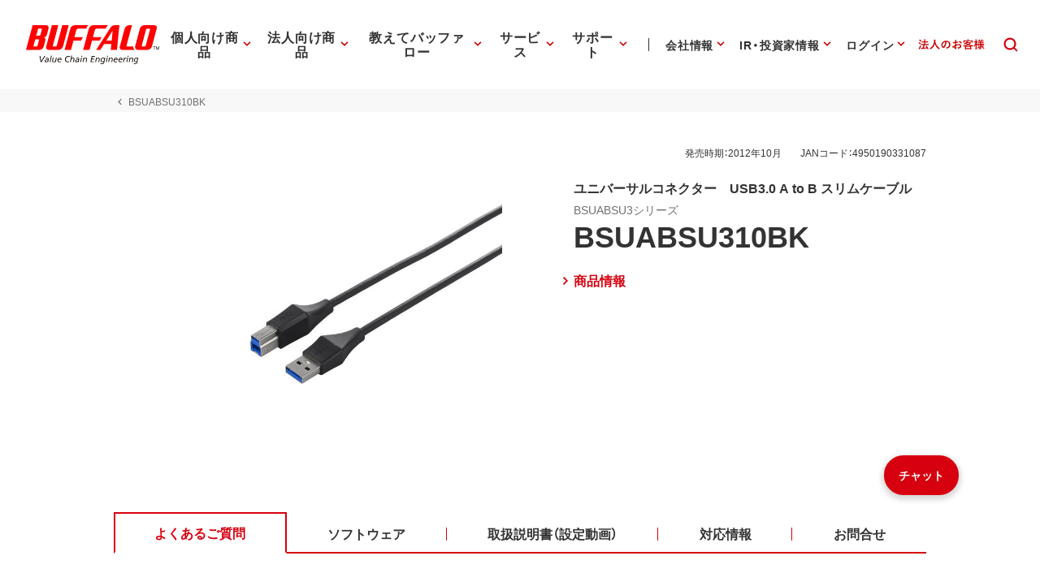

--- FILE ---
content_type: text/html; charset=UTF-8
request_url: https://www.buffalo.jp/product/detail/faq/bsuabsu310bk.html
body_size: 181868
content:
<!doctype html>
<html lang="ja">




	
		
	
		
			
		
	
		
			
		
	

	<head xmlns:xlink="http://www.w3.org/1999/xlink" prefix="og: http://ogp.me/ns# fb: http://ogp.me/ns/fb# website: http://ogp.me/ns/website#">
		
	<!-- Google Tag Manager -->
	<script>(function(w,d,s,l,i){w[l]=w[l]||[];w[l].push({'gtm.start':
	new Date().getTime(),event:'gtm.js'});var f=d.getElementsByTagName(s)[0],
	j=d.createElement(s),dl=l!='dataLayer'?'&l='+l:'';j.async=true;j.src=
	'https://www.googletagmanager.com/gtm.js?id='+i+dl;f.parentNode.insertBefore(j,f);
	})(window,document,'script','dataLayer','GTM-MWSPQH3');</script>
	<!-- End Google Tag Manager -->
	

			<meta charset="utf-8"/>
			<meta http-equiv="x-ua-compatible" content="ie=edge"/>
			<meta content="width=device-width, initial-scale=1, shrink-to-fit=no, viewport-fit=cover" name="viewport"/>
			<meta http-equiv="cleartype" content="on"/>

			
			
				
					
					
				
				
				
				
			
			<title>BSUABSU310BK : よくあるご質問 | バッファロー</title>
			<meta property="og:title" content="BSUABSU310BK : よくあるご質問 | バッファロー" />
			<meta name="twitter:title" content="BSUABSU310BK : よくあるご質問 | バッファロー" />
			<meta itemprop="headline" content="BSUABSU310BK : よくあるご質問 | バッファロー" />
			<meta itemprop="name" content="BSUABSU310BK : よくあるご質問 | バッファロー" />

			
			<meta name="x-search-big_category" content="よくあるご質問"/>
			<meta name="x-search-last_published_date" content="2025-12-04 05:01:06"/>
			
			
			
            
			
			
				
				
				<meta property="og:image" content="https://www.buffalo.jp/webpim/product/image/B/BSUABSU3/BSUABSU310BK/BSUABSU310BK__0100.jpg?small_light(dw=1200,dh=630,cw=1200,ch=630,da=l,cc=ffffff,q=80)"/>
				
				
			
			<meta name="keywords" content="" />
			
			
			
			
			<meta name="description" content="" />
			<meta property="og:description" content="" />
			<meta itemprop="description" content="" />
			<meta content="株式会社バッファロー" name="author"/>
			<meta content="株式会社バッファロー" itemprop="author"/>
			<meta content="株式会社バッファロー" name="copyright"/>
			<meta content="株式会社バッファロー" itemprop="copyrightHolder"/>

			<meta content="SKYPE_TOOLBAR_PARSER_COMPATIBLE" name="SKYPE_TOOLBAR"/>
			<meta content="True" name="HandheldFriendly"/>
			<meta content="320" name="MobileOptimized"/>
			<meta content="telephone=no, address=no, email=no" name="format-detection"/>
			<meta name="google" value="notranslate"/>
			<meta content="unsafe-url" name="referrer"/>

			<meta content="#fff" name="theme-color"/>
			<meta content="yes" name="mobile-web-app-capable"/>
			<meta content="株式会社バッファロー" name="application-name"/>

			<meta content="yes" name="apple-mobile-web-app-capable"/>
			<meta content="black" name="apple-mobile-web-app-status-bar-style"/>
			<meta content="株式会社バッファロー" name="apple-mobile-web-app-title"/>

			<meta content="ja_JP" property="og:locale"/>
			<meta content="" property="og:type"/>
			<meta content="100334" property="fb:admins"/>
			<meta content="" property="fb:app_id"/>
			<meta content="株式会社バッファロー" property="og:site_name"/>
            <meta content="/product/detail/faq/bsuabsu310bk.html" property="og:url" />
            
				
				
				<meta content="https://www.buffalo.jp/webpim/product/image/B/BSUABSU3/BSUABSU310BK/BSUABSU310BK__0100.jpg?small_light(dw=1200,dh=630,cw=1200,ch=630,da=l,cc=ffffff,q=80)" itemprop="image" />
				<meta content="https://www.buffalo.jp/webpim/product/image/B/BSUABSU3/BSUABSU310BK/BSUABSU310BK__0100.jpg?small_light(dw=1200,dh=630,cw=1200,ch=630,da=l,cc=ffffff,q=80)" name="twitter:image" />
				
				
			
			
				
				<meta content="summary_large_image" name="twitter:card"/>
				
			

			<meta content="@BuffaloCS" name="twitter:site"/>
			<meta content="@BuffaloCS" name="twitter:creator"/>
			<meta content="881942455" name="twitter:site:id"/>
			<meta content="881942455" name="twitter:creator:id"/>
			<meta content="buffalo.jp" name="twitter:domain"/>

			<link href="//buffalo.jp/" rel="index"/>

			<meta content="//buffalo.jp/" name="msapplication-starturl"/>
			<meta content="株式会社バッファロー" name="msapplication-tooltip"/>
			<meta content="no" name="msapplication-tap-highlight"/>
			<meta content="#c00" name="msapplication-navbutton-color"/>
			<meta content="width=800;height=600" name="msapplication-window"/>
			<meta content="" name="msapplication-task"/>
			<meta name="msapplication-badge" value=""/>
			<meta content="/common/img/meta/browserconfig.xml" name="msapplication-config"/>
			<meta content="/common/img/meta/tile-image/mstile-144x144.png" name="msapplication-TileImage"/>
			<meta content="#fff" name="msapplication-TileColor"/>
			<meta content="none" name="msapplication-notification"/>
			<meta content="1" name="msapplication-task-separator"/>

			<link href="/common/img/meta/favicon.ico" rel="icon" type="image/vnd.microsoft.icon"/>
			<link href="/common/img/meta/favicon.ico" rel="shortcut icon" type="image/vnd.microsoft.icon"/>
			<link href="/common/img/meta/mobile-touch-icon/android-chrome-36x36.png" rel="icon" type="image/png" sizes="36x36"/>
			<link href="/common/img/meta/mobile-touch-icon/android-chrome-48x48.png" rel="icon" type="image/png" sizes="48x48"/>
			<link href="/common/img/meta/mobile-touch-icon/android-chrome-72x72.png" rel="icon" type="image/png" sizes="72x72"/>
			<link href="/common/img/meta/mobile-touch-icon/android-chrome-96x96.png" rel="icon" type="image/png" sizes="96x96"/>
			<link href="/common/img/meta/mobile-touch-icon/android-chrome-128x128.png" rel="icon" type="image/png" sizes="128x128"/>
			<link href="/common/img/meta/mobile-touch-icon/android-chrome-144x144.png" rel="icon" type="image/png" sizes="144x144"/>
			<link href="/common/img/meta/mobile-touch-icon/android-chrome-152x152.png" rel="icon" type="image/png" sizes="152x152"/>
			<link href="/common/img/meta/mobile-touch-icon/android-chrome-192x192.png" rel="icon" type="image/png" sizes="192x192"/>
			<link href="/common/img/meta/mobile-touch-icon/android-chrome-256x256.png" rel="icon" type="image/png" sizes="256x256"/>
			<link href="/common/img/meta/mobile-touch-icon/android-chrome-384x384.png" rel="icon" type="image/png" sizes="384x384"/>
			<link href="/common/img/meta/mobile-touch-icon/android-chrome-512x512.png" rel="icon" type="image/png" sizes="512x512"/>

			<link href="/common/img/meta/icon/icon-36x36.png" rel="icon" type="image/png" sizes="36x36"/>
			<link href="/common/img/meta/icon/icon-48x48.png" rel="icon" type="image/png" sizes="48x48"/>
			<link href="/common/img/meta/icon/icon-72x72.png" rel="icon" type="image/png" sizes="72x72"/>
			<link href="/common/img/meta/icon/icon-96x96.png" rel="icon" type="image/png" sizes="96x96"/>
			<link href="/common/img/meta/icon/icon-128x128.png" rel="icon" type="image/png" sizes="128x128"/>
			<link href="/common/img/meta/icon/icon-144x144.png" rel="icon" type="image/png" sizes="144x144"/>
			<link href="/common/img/meta/icon/icon-152x152.png" rel="icon" type="image/png" sizes="152x152"/>
			<link href="/common/img/meta/icon/icon-160x160.png" rel="icon" type="image/png" sizes="160x160"/>
			<link href="/common/img/meta/icon/icon-192x192.png" rel="icon" type="image/png" sizes="192x192"/>
			<link href="/common/img/meta/icon/icon-196x196.png" rel="icon" type="image/png" sizes="196x196"/>
			<link href="/common/img/meta/icon/icon-256x256.png" rel="icon" type="image/png" sizes="256x256"/>
			<link href="/common/img/meta/icon/icon-384x384.png" rel="icon" type="image/png" sizes="384x384"/>
			<link href="/common/img/meta/icon/icon-512x512.png" rel="icon" type="image/png" sizes="512x512"/>
			<link href="/common/img/meta/icon/icon-16x16.png" rel="icon" type="image/png" sizes="16x16"/>
			<link href="/common/img/meta/icon/icon-24x24.png" rel="icon" type="image/png" sizes="24x24"/>
			<link href="/common/img/meta/icon/icon-32x32.png" rel="icon" type="image/png" sizes="32x32"/>

			<link href="/common/img/meta/safari-pinned-tab.svg" rel="mask-icon" color="#fff"/>

			<link href="/common/img/meta/mobile-touch-icon/apple-touch-icon-57x57.png" rel="apple-touch-icon" sizes="57x57"/>
			<link href="/common/img/meta/mobile-touch-icon/apple-touch-icon-60x60.png" rel="apple-touch-icon" sizes="60x60"/>
			<link href="/common/img/meta/mobile-touch-icon/apple-touch-icon-72x72.png" rel="apple-touch-icon" sizes="72x72"/>
			<link href="/common/img/meta/mobile-touch-icon/apple-touch-icon-76x76.png" rel="apple-touch-icon" sizes="76x76"/>
			<link href="/common/img/meta/mobile-touch-icon/apple-touch-icon-114x114.png" rel="apple-touch-icon" sizes="114x114"/>
			<link href="/common/img/meta/mobile-touch-icon/apple-touch-icon-120x120.png" rel="apple-touch-icon" sizes="120x120"/>
			<link href="/common/img/meta/mobile-touch-icon/apple-touch-icon-144x144.png" rel="apple-touch-icon" sizes="144x144"/>
			<link href="/common/img/meta/mobile-touch-icon/apple-touch-icon-152x152.png" rel="apple-touch-icon" sizes="152x152"/>
			<link href="/common/img/meta/mobile-touch-icon/apple-touch-icon-180x180.png" rel="apple-touch-icon" sizes="180x180"/>

			<link href="/common/img/meta/manifest.json" rel="manifest"/>

			<link href="/common/img/meta/launch-image/default.png" rel="apple-touch-startup-image" media="(device-width: 320px) and (device-height: 480px) and (-webkit-device-pixel-ratio: 1)"/>
			<link href="/common/img/meta/launch-image/default-ipad.png" rel="apple-touch-startup-image" media="(device-width: 768px) and (device-height: 1024px) and (-webkit-device-pixel-ratio: 1) and (orientation: portrait)"/>
			<link href="/common/img/meta/launch-image/default-ipad-landscape.png" rel="apple-touch-startup-image" media="(device-width: 768px) and (device-height: 1024px) and (-webkit-device-pixel-ratio: 1) and (orientation: landscape)"/>
			<link href="/common/img/meta/launch-image/default-ipad-nostatusbar.png" rel="apple-touch-startup-image" media="(device-width: 768px) and (device-height: 1024px) and (-webkit-device-pixel-ratio: 1) and (orientation: portrait)"/>
			<link href="/common/img/meta/launch-image/default-ipad-landscape-nostatusbar.png" rel="apple-touch-startup-image" media="(device-width: 768px) and (device-height: 1024px) and (-webkit-device-pixel-ratio: 1) and (orientation: landscape)"/>
			<link href="/common/img/meta/launch-image/default@2x.png" rel="apple-touch-startup-image" media="(device-width: 320px) and (device-height: 480px) and (-webkit-device-pixel-ratio: 2)"/>
			<link href="/common/img/meta/launch-image/default-568h@2x.png" rel="apple-touch-startup-image" media="(device-width: 320px) and (device-height: 568px) and (-webkit-device-pixel-ratio: 2)"/>
			<link href="/common/img/meta/launch-image/default-667h@2x.png" rel="apple-touch-startup-image" media="(device-width: 375px) and (device-height: 667px) and (-webkit-device-pixel-ratio: 2)"/>
			<link href="/common/img/meta/launch-image/default-ipad@2x.png" rel="apple-touch-startup-image" media="(device-width: 768px) and (device-height: 1024px) and (-webkit-device-pixel-ratio: 2) and (orientation: portrait)"/>
			<link href="/common/img/meta/launch-image/default-ipad-landscape@2x.png" rel="apple-touch-startup-image" media="(device-width: 768px) and (device-height: 1024px) and (-webkit-device-pixel-ratio: 2) and (orientation: landscape)"/>
			<link href="/common/img/meta/launch-image/default-ipad-nostatusbar@2x.png" rel="apple-touch-startup-image" media="(device-width: 768px) and (device-height: 1024px) and (-webkit-device-pixel-ratio: 2) and (orientation: portrait)"/>
			<link href="/common/img/meta/launch-image/default-ipad-landscape-nostatusbar@2x.png" rel="apple-touch-startup-image" media="(device-width: 768px) and (device-height: 1024px) and (-webkit-device-pixel-ratio: 2) and (orientation: landscape)"/>
			<link href="/common/img/meta/launch-image/default-portrait-736h@3x.png" rel="apple-touch-startup-image" media="(device-width: 414px) and (device-height: 736px) and (-webkit-device-pixel-ratio: 3) and (orientation: portrait)"/>
			<link href="/common/img/meta/launch-image/default-landscape-736h@3x.png" rel="apple-touch-startup-image" media="(device-width: 414px) and (device-height: 736px) and (-webkit-device-pixel-ratio: 3) and (orientation: landscape)"/>
			<link href="/common/img/meta/launch-image/default-portrait-2436h@3x.png" rel="apple-touch-startup-image" media="(device-width: 375px) and (device-height: 812px) and (-webkit-device-pixel-ratio: 3) and (orientation: portrait)"/>
			<link href="/common/img/meta/launch-image/default-landscape-2436h@3x.png" rel="apple-touch-startup-image" media="(device-width: 375px) and (device-height: 812px) and (-webkit-device-pixel-ratio: 3) and (orientation: landscape)"/>

			<link rel="dns-prefetch" href="//buffalo.jp/"/>
			<link rel="preconnect" href="//buffalo.jp/"/>
			<link rel="dns-prefetch" href="https://cdn.jsdelivr.net/"/>
			<link rel="preconnect" href="https://cdn.jsdelivr.net/" crossorigin="anonymous"/>
			<link rel="dns-prefetch" href="https://cdnjs.com/"/>
			<link rel="preconnect" href="https://cdnjs.com/" crossorigin="anonymous"/>
			<link rel="preload" as="style" href="https://cdn.jsdelivr.net/npm/yakuhanjp@3.0.0/dist/css/yakuhanjp.min.css"/>
			<link rel="prefetch" as="style" href="https://cdn.jsdelivr.net/npm/yakuhanjp@3.0.0/dist/css/yakuhanjp.min.css"/>
			<link rel="preload" as="style" href="https://cdn.jsdelivr.net/npm/yakuhanjp@3.0.0/dist/css/yakuhanmp.min.css"/>
			<link rel="prefetch" as="style" href="https://cdn.jsdelivr.net/npm/yakuhanjp@3.0.0/dist/css/yakuhanmp.min.css"/>
			<link rel="preload" as="style" href="/common/css/style.min.css?ver=202511271200"/>
			<link rel="prefetch" as="style" href="/common/css/style.min.css?ver=202511271200"/>
			<link rel="preload" as="script" href="/common/js/bundle.min.js?ver=202511181700"/>
			<link rel="prefetch" as="script" href="/common/js/bundle.min.js?ver=202511181700"/>

			<!-- Stylesheet -->
			<link rel="stylesheet" href="https://cdn.jsdelivr.net/npm/yakuhanjp@3.0.0/dist/css/yakuhanjp.min.css"/>
			<link rel="stylesheet" href="https://cdn.jsdelivr.net/npm/yakuhanjp@3.0.0/dist/css/yakuhanmp.min.css"/>
			<link rel="stylesheet" href="/common/css/style.min.css?ver=202511271200" media="all"/>
			<link rel="stylesheet" href="/common/css/style.extend.css?ver=202410211200" media="all"/>
                        


			<!-- JSON-LD http://schema.org/ -->
			<!-- delete -->

			
	</head>
	<body xmlns:xlink="http://www.w3.org/1999/xlink">
		

		<svg viewbox="0 0 100 100" xmlns="http://www.w3.org/2000/svg" style="position: absolute; z-index: -9999; display: none; width: 0; height: 0; visibility: hidden;">
			<defs>
				<symbol id="icn-arr--upward" viewbox="0 0 100 100">
					<path d="M50 34.562l-25 25 5.875 5.875L50 46.354l19.125 19.083L75 59.562l-25-25z"/>
				</symbol>
				<symbol id="icn-arr--forward" viewbox="0 0 100 100">
					<path d="M40.438 25l-5.875 5.875L53.646 50 34.562 69.125 40.438 75l25-25-25-25z"/>
				</symbol>
				<symbol id="icn-arr--downward" viewbox="0 0 100 100">
					<path d="M69.124 34.562L50 53.646 30.876 34.562 25 40.438l25 25 25-25-5.876-5.876z"/>
				</symbol>
				<symbol id="icn-arr--backward" viewbox="0 0 100 100">
					<path d="M65.438 30.875L59.562 25l-25 25 25 25 5.875-5.875L46.354 50l19.084-19.125z"/>
				</symbol>
				<symbol id="icn-arr--right" viewbox="0 0 100 100">
					<path d="M50 16.667l-5.876 5.875 23.251 23.291H16.667v8.334h50.708L44.124 77.458 50 83.333 83.333 50 50 16.667z"/>
				</symbol>
				<symbol id="icn-arr--down" viewbox="0 0 100 100">
					<path d="M100 50l-8.801-8.8-35 34.8V0H43.6v76L8.8 41.2 0 50l50 50 50-50z"/>
				</symbol>
				<symbol id="icn-arr--left" viewbox="0 0 100 100">
					<path d="M50,16.5l5.9,5.9L32.5,45.8h51v8.4h-51l23.4,23.4L50,83.5L16.5,50L50,16.5z"/>
				</symbol>
				<symbol id="icn-ellipsis" viewbox="0 0 100 100">
					<path d="M25 41.667c-4.582 0-8.333 3.75-8.333 8.333 0 4.582 3.751 8.333 8.333 8.333s8.333-3.752 8.333-8.333c0-4.584-3.751-8.333-8.333-8.333zm50 0c-4.582 0-8.333 3.75-8.333 8.333 0 4.582 3.751 8.333 8.333 8.333s8.333-3.752 8.333-8.333c0-4.584-3.751-8.333-8.333-8.333zm-25 0c-4.582 0-8.333 3.75-8.333 8.333 0 4.582 3.751 8.333 8.333 8.333s8.333-3.752 8.333-8.333c0-4.584-3.751-8.333-8.333-8.333z"/>
				</symbol>
				<symbol id="icn-alert" viewbox="0 0 100 100">
					<path d="M25,71.6h50L50,28.4L25,71.6z M52.3,64.8h-4.5v-4.5h4.5V64.8z M52.3,55.7h-4.5v-9.1h4.5V55.7z"/>
				</symbol>
				<symbol id="icn-new-window" viewbox="0 0 100 100">
					<path d="M29.5,34.1H25v36.4c0,2.5,2,4.5,4.5,4.5h36.4v-4.5H29.5V34.1z M70.5,25H38.6c-2.5,0-4.5,2-4.5,4.5v31.8c0,2.5,2,4.5,4.5,4.5h31.8c2.5,0,4.5-2,4.5-4.5V29.5C75,27,73,25,70.5,25z M70.5,61.4H38.6V29.5h31.8V61.4z"/>
				</symbol>
				<symbol id="icn-build" viewbox="0 0 100 100">
					<path d="M74.3,65.8L53.7,45.1c2-5.2,0.9-11.3-3.4-15.7c-4.5-4.5-11.3-5.4-16.8-3l9.8,9.8l-6.8,6.8l-10-9.8c-2.7,5.4-1.6,12.3,3,16.8c4.3,4.3,10.4,5.4,15.7,3.4l20.7,20.7c0.9,0.9,2.3,0.9,3.2,0l5.2-5.2C75.3,68,75.3,66.5,74.3,65.8z"/>
				</symbol>
				<symbol id="icn-biz" viewbox="0 0 100 100">
					<path d="M50,37.5v-10H25v45h50v-35H50z M35,67.5h-5v-5h5V67.5z M35,57.5h-5v-5h5V57.5z M35,47.5h-5v-5h5V47.5zM35,37.5h-5v-5h5V37.5z M45,67.5h-5v-5h5V67.5z M45,57.5h-5v-5h5V57.5z M45,47.5h-5v-5h5V47.5z M45,37.5h-5v-5h5V37.5z M70,67.5H50v-5h5v-5h-5v-5h5v-5h-5v-5h20V67.5z M65,47.5h-5v5h5V47.5z M65,57.5h-5v5h5V57.5z"/>
				</symbol>
				<symbol id="icn-cal" viewbox="0 0 100 100">
					<path d="M62.5,47.5h-25v5h25V47.5z M67.5,30H65v-5h-5v5H40v-5h-5v5h-2.5c-2.8,0-5,2.3-5,5l0,35c0,2.8,2.2,5,5,5h35c2.8,0,5-2.3,5-5V35C72.5,32.3,70.3,30,67.5,30z M67.5,70h-35V42.5h35V70z M55,57.5H37.5v5H55V57.5z"/>
				</symbol>
				<symbol id="icn-chat" viewbox="0 0 100 100">
					<path d="M70,25H30c-2.8,0-5,2.3-5,5l0,45l10-10h35c2.8,0,5-2.3,5-5V30C75,27.3,72.8,25,70,25z M35,42.5h30v5H35V42.5zM55,55H35v-5h20V55z M65,40H35v-5h30V40z"/>
				</symbol>
				<symbol id="icn-close" viewbox="0 0 100 100">
					<path d="M75,30l-5-5L50,45L30,25l-5,5l20,20L25,70l5,5l20-20l20,20l5-5L55,50L75,30z"/>
				</symbol>
				<symbol id="icn-dl" viewbox="0 0 100 100">
					<path d="M70.6,42.6H58.8V25H41.2v17.6H29.4L50,63.2L70.6,42.6z M29.4,69.1V75h41.2v-5.9H29.4z"/>
				</symbol>
				<symbol id="icn-fb" viewbox="0 0 100 100">
					<path d="M50,21c-16.075,0-29.107,13.031-29.107,29.107c0,13.65,9.397,25.104,22.075,28.249V59.001h-6.002v-8.895 h6.002v-3.833c0-9.907,4.483-14.499,14.21-14.499c0.231,0,0.482,0.006,0.748,0.016c0.798,0.032,1.728,0.108,2.619,0.21 c1.189,0.136,2.31,0.316,2.96,0.497v8.063c-0.687-0.072-1.88-0.108-3.363-0.108c-0.895,0-1.687,0.064-2.383,0.198 c-0.464,0.09-0.886,0.21-1.267,0.365c-0.191,0.077-0.371,0.163-0.541,0.257c-0.341,0.189-0.643,0.412-0.907,0.672 c-0.132,0.13-0.255,0.269-0.369,0.418c-0.228,0.297-0.419,0.632-0.576,1.007c-0.079,0.187-0.149,0.385-0.211,0.592 c-0.124,0.415-0.214,0.871-0.274,1.371c-0.06,0.499-0.089,1.042-0.089,1.629v3.146h9.507L61.4,59.001h-7.874V79 c14.412-1.741,25.58-14.012,25.58-28.893C79.107,34.031,66.075,21,50,21z" fill="#0866FF"></path>
				</symbol>
				<symbol id="icn-line" viewbox="0 0 100 100">
					<path d="M65.3,45.5c0.7,0,1.3,0.6,1.3,1.3c0,0.7-0.6,1.3-1.3,1.3h-3.7v2.3h3.7c0.7,0,1.3,0.6,1.3,1.3c0,0.7-0.6,1.3-1.3,1.3h-5c-0.7,0-1.3-0.6-1.3-1.3v-9.9c0-0.7,0.6-1.3,1.3-1.3h5c0.7,0,1.3,0.6,1.3,1.3c0,0.7-0.6,1.3-1.3,1.3h-3.7v2.3H65.3z M57.3,51.8c0,0.6-0.4,1.1-0.9,1.2c-0.1,0-0.3,0.1-0.4,0.1c-0.4,0-0.8-0.2-1.1-0.5l-5.1-6.9v6.1c0,0.7-0.6,1.3-1.3,1.3c-0.7,0-1.3-0.6-1.3-1.3v-9.9c0-0.6,0.4-1.1,0.9-1.2c0.1,0,0.3-0.1,0.4-0.1c0.4,0,0.8,0.2,1,0.5l5.1,6.9v-6.2c0-0.7,0.6-1.3,1.3-1.3c0.7,0,1.3,0.6,1.3,1.3V51.8z M45.4,51.8c0,0.7-0.6,1.3-1.3,1.3c-0.7,0-1.3-0.6-1.3-1.3v-9.9c0-0.7,0.6-1.3,1.3-1.3c0.7,0,1.3,0.6,1.3,1.3C45.4,41.9,45.4,51.8,45.4,51.8z M40.2,53.1h-5c-0.7,0-1.3-0.6-1.3-1.3v-9.9c0-0.7,0.6-1.3,1.3-1.3c0.7,0,1.3,0.6,1.3,1.3v8.6h3.7c0.7,0,1.3,0.6,1.3,1.3C41.5,52.5,40.9,53.1,40.2,53.1 M75,46.5c0-11.2-11.2-20.3-25-20.3s-25,9.1-25,20.3c0,10,8.9,18.4,20.9,20c0.8,0.2,1.9,0.5,2.2,1.2c0.3,0.6,0.2,1.6,0.1,2.3l-0.3,2.1c-0.1,0.6-0.5,2.5,2.2,1.3c2.7-1.1,14.4-8.5,19.7-14.5C73.3,55,75,51,75,46.5"/>
				</symbol>
				<symbol id="icn-tw" viewbox="0 0 100 100">
					<rect height="100" width="100"></rect>
					<path d="M55.398,45.559h0.001L76.527,21H71.52L53.175,42.324L38.523,21H21.624L43.78,53.246L21.624,79h5.007 l19.373-22.519L61.477,79h16.899L55.398,45.559z M48.542,53.531V53.53l-2.245-3.211l-17.862-25.55h7.69l14.415,20.62l2.245,3.211 l18.738,26.803h-7.69L48.542,53.531z" fill="#FFFFFF"></path>
				</symbol>
				<symbol id="icn-yt" viewbox="0 0 100 100">
					<path d="M81.484,34.183c-0.756-2.827-2.982-5.054-5.81-5.81C70.549,27,50,27,50,27s-20.549,0-25.674,1.373 c-2.827,0.756-5.054,2.982-5.81,5.81C17.143,39.308,17.143,50,17.143,50s0,10.692,1.373,15.817c0.756,2.827,2.982,5.054,5.81,5.81 C29.451,73,50,73,50,73s20.549,0,25.674-1.373c2.827-0.756,5.054-2.982,5.81-5.81C82.857,60.692,82.857,50,82.857,50 S82.857,39.308,81.484,34.183z M43.429,59.857V40.143L60.501,50L43.429,59.857z" fill="#FF0000" />
				</symbol>
				<symbol id="icn-game" viewbox="0 0 100 100">
					<path d="M70.5,36.4H29.5c-2.5,0-4.5,2-4.5,4.5v18.2c0,2.5,2,4.5,4.5,4.5h40.9c2.5,0,4.5-2,4.5-4.5V40.9C75,38.4,73,36.4,70.5,36.4z M47.7,52.3h-6.8v6.8h-4.5v-6.8h-6.8v-4.5h6.8v-6.8h4.5v6.8h6.8V52.3z M58,56.8c-1.9,0-3.4-1.5-3.4-3.4S56.1,50,58,50c1.9,0,3.4,1.5,3.4,3.4S59.8,56.8,58,56.8z M67,50c-1.9,0-3.4-1.5-3.4-3.4s1.5-3.4,3.4-3.4c1.9,0,3.4,1.5,3.4,3.4S68.9,50,67,50z"/>
				</symbol>
				<symbol id="icn-help" viewbox="0 0 100 100">
					<path d="M47.5,65h5v-5h-5V65z M50,25c-13.8,0-25,11.2-25,25s11.2,25,25,25s25-11.2,25-25S63.8,25,50,25z M50,70c-11,0-20-9-20-20s9-20,20-20s20,9,20,20S61,70,50,70z M50,35c-5.5,0-10,4.5-10,10h5c0-2.8,2.3-5,5-5s5,2.3,5,5c0,5-7.5,4.4-7.5,12.5h5c0-5.6,7.5-6.3,7.5-12.5C60,39.5,55.5,35,50,35z"/>
				</symbol>
				<symbol id="icn-info" viewbox="0 0 100 100">
					<path d="M47.5,57.5h5v5h-5V57.5z M47.5,37.5h5v15h-5V37.5z M50,25c-13.8,0-25,11.2-25,25s11.2,25,25,25c13.8,0,25-11.2,25-25S63.8,25,50,25z M50,70c-11,0-20-9-20-20s9-20,20-20s20,9,20,20S61,70,50,70z"/>
				</symbol>
				<symbol id="icn-instructions" viewbox="0 0 100 100">
					<path d="M52.3,48.9h15.9v3.4H52.3V48.9z M52.3,43.2h15.9v3.4H52.3V43.2z M52.3,54.5h15.9V58H52.3V54.5z M70.5,30.7H29.5c-2.5,0-4.5,2-4.5,4.5v29.5c0,2.5,2,4.5,4.5,4.5h40.9c2.5,0,4.5-2,4.5-4.5V35.2C75,32.7,73,30.7,70.5,30.7z M70.5,64.8H50V35.2h20.5V64.8z"/>
				</symbol>
				<symbol id="icn-mail" viewbox="0 0 100 100">
					<path d="M70,30H30c-2.8,0-5,2.3-5,5l0,30c0,2.8,2.3,5,5,5h40c2.8,0,5-2.3,5-5V35C75,32.3,72.8,30,70,30z M70,65H30V40l20,12.5L70,40V65z M50,47.5L30,35h40L50,47.5z"/>
				</symbol>
				<symbol id="icn-menu" viewbox="0 0 100 100">
					<path d="M25,66.7h50v-5.6H25V66.7z M25,52.8h50v-5.6H25V52.8z M25,33.3v5.6h50v-5.6H25z"/>
				</symbol>
				<symbol id="icn-no-power-supply" viewbox="0 0 100 100">
					<rect x="22.9" y="48.2" transform="matrix(0.7071 0.7071 -0.7071 0.7071 50 -20.7107)" width="54.3" height="3.5"/>
					<path d="M66.7,56.9V41.6c0-2.8-2.8-5.6-5.5-5.5l0-11.1h-5.6v11.1H44.4V25h-5.6v6.4L65.5,58L66.7,56.9z"/>
					<path d="M33.3,41.6v15.3l9.7,9.8V75h13.9v-8.3l6.1-6.1L38.6,36.1C36,36.3,33.3,38.9,33.3,41.6z"/>
				</symbol>
				<symbol id="icn-plug" viewbox="0 0 100 100">
					<path d="M61.1 36.1V25h-5.6v11.1H44.4V25h-5.6v11.1c-2.8 0-5.5 2.8-5.5 5.5v15.3l9.7 9.8V75h13.9v-8.3l9.7-9.8V41.6c.1-2.7-2.7-5.5-5.5-5.5z"/>
				</symbol>
				<symbol id="icn-pdf" viewbox="0 0 100 100">
					<path d="M70,25H40c-2.8,0-5,2.3-5,5v30c0,2.8,2.3,5,5,5h30c2.8,0,5-2.3,5-5V30C75,27.3,72.8,25,70,25z M48.8,43.8c0,2.1-1.7,3.8-3.8,3.8h-2.5v5h-3.8v-15H45c2.1,0,3.8,1.7,3.8,3.8V43.8z M61.3,48.8c0,2.1-1.7,3.8-3.8,3.8h-6.3v-15h6.3c2.1,0,3.8,1.7,3.8,3.8V48.8z M71.3,41.3h-3.8v2.5h3.8v3.8h-3.8v5h-3.8v-15h7.5V41.3z M42.5,43.8H45v-2.5h-2.5V43.8z M30,35h-5v35c0,2.8,2.3,5,5,5h35v-5H30V35z M55,48.8h2.5v-7.5H55V48.8z"/>
				</symbol>
				<symbol id="icn-phone" viewbox="0 0 100 100">
					<path d="M37.1,46.6c4,7.9,10.4,14.3,18.3,18.3l6.1-6.1c0.8-0.8,1.9-1,2.8-0.7c3.1,1,6.5,1.6,9.9,1.6c1.5,0,2.8,1.3,2.8,2.8v9.7c0,1.5-1.3,2.8-2.8,2.8C48.1,75,27,53.9,27,27.8c0-1.5,1.3-2.8,2.8-2.8h9.7c1.5,0,2.8,1.3,2.8,2.8c0,3.5,0.6,6.8,1.6,9.9c0.3,1,0.1,2.1-0.7,2.8L37.1,46.6z"/>
				</symbol>
				<symbol id="icn-pin" viewbox="0 0 100 100">
					<path d="M50,25c-9.7,0-17.5,7.8-17.5,17.5C32.5,55.6,50,75,50,75s17.5-19.4,17.5-32.5C67.5,32.8,59.7,25,50,25zM50,48.8c-3.5,0-6.3-2.8-6.3-6.3s2.8-6.3,6.3-6.3s6.3,2.8,6.3,6.3S53.5,48.8,50,48.8z"/>
				</symbol>
				<symbol id="icn-print" viewbox="0 0 100 100">
					<path d="M67.5,40h-35c-4.1,0-7.5,3.3-7.5,7.5v15h10v10h30v-10h10v-15C75,43.3,71.7,40,67.5,40z M60,67.5H40V55h20V67.5z M67.5,50c-1.4,0-2.5-1.1-2.5-2.5s1.1-2.5,2.5-2.5s2.5,1.1,2.5,2.5S68.9,50,67.5,50z M65,27.5H35v10h30V27.5z"/>
				</symbol>
				<symbol id="icn-product" viewbox="0 0 100 100">
					<path d="M32,47.8v10.6h9.3C41.3,52.9,37.3,48.4,32,47.8z M20,66.3C20,72.2,24.8,77,30.7,77s10.7-4.8,10.7-10.7V61H20V66.3z M29.3,47.8c-5.3,0.7-9.3,5.1-9.3,10.6h9.3C29.3,58.3,29.3,47.8,29.3,47.8z"/>
					<path d="M77.3,50.4H58.7c-1.5,0-2.7,1.2-2.7,2.7v18.7c0,1.5,1.2,2.7,2.7,2.7h18.7c1.5,0,2.7-1.2,2.7-2.7V53.1C80,51.6,78.8,50.4,77.3,50.4z M66.7,66.4h-2v-2.7H62v2.7h-2v-8h2v3.3h2.7v-3.3h2V66.4z M69.3,58.4h5.3c0.7,0,1.3,0.6,1.3,1.3v5.3c0,0.7-0.6,1.3-1.3,1.3h-5.3V58.4z M71.3,64.4H74v-4h-2.7V64.4z"/>
					<path d="M35.3,29.1l2.7,2.7c6.6-6.6,17.4-6.6,24,0l2.7-2.7C56.6,21,43.4,21,35.3,29.1z M46,39.7l4,4l4-4C51.8,37.5,48.2,37.5,46,39.7z M40.7,34.4l2.7,2.7c3.7-3.7,9.7-3.7,13.3,0l2.7-2.7C54.2,29.2,45.8,29.2,40.7,34.4z"/>
				</symbol>
				<symbol id="icn-search" viewbox="0 0 100 100">
					<path d="m64.7 60.4c2.8-3.7 4.5-8.3 4.5-13.3 0-12.2-9.9-22.1-22.1-22.1s-22.1 9.9-22.1 22.1 9.9 22.1 22.1 22.1c5 0 9.6-1.6 13.3-4.4l10.2 10.2 4.4-4.4-10.3-10.2zm-17.6 2.5c-8.8 0-15.8-7.1-15.8-15.8s7.1-15.8 15.8-15.8 15.8 7 15.8 15.7-7.1 15.9-15.8 15.9z"/>
				</symbol>
				<symbol id="icn-share" viewbox="0 0 100 100">
					<path d="M65.1,60.3c-1.9,0-3.6,0.8-4.9,1.9L42.2,51.9c0.1-0.6,0.2-1.2,0.2-1.8s-0.1-1.2-0.2-1.8L59.9,38c1.4,1.3,3.1,2,5.1,2c4.2,0,7.5-3.4,7.5-7.5S69.2,25,65.1,25s-7.5,3.4-7.5,7.5c0,0.6,0.1,1.2,0.2,1.8L40.1,44.6c-1.4-1.3-3.1-2-5.1-2c-4.2,0-7.5,3.4-7.5,7.5s3.4,7.5,7.5,7.5c2,0,3.8-0.8,5.1-2L57.9,66c-0.1,0.5-0.2,1.1-0.2,1.6c0,4,3.3,7.3,7.3,7.3s7.3-3.3,7.3-7.3C72.4,63.6,69.1,60.3,65.1,60.3z"/>
				</symbol>
				<symbol id="icn-teach" viewbox="0 0 100 100">
					<path d="M34.1,52.7v9.1L50,70.5l15.9-8.7v-9.1L50,61.4L34.1,52.7z M50,29.5L25,43.2l25,13.6l20.5-11.2v15.7H75V43.2L50,29.5z"/>
				</symbol>
				<symbol id="icn-display" viewbox="0 0 100 100">
					<path d="M70.5,28.5H29.5c-2.5,0-4.5,2-4.5,4.5v27.3c0,2.5,2,4.5,4.5,4.5h11.4v4.5h18.2v-4.5h11.4c2.5,0,4.5-2,4.5-4.5l0-27.3C75,30.6,73,28.5,70.5,28.5z M70.5,60.4H29.5V33.1h40.9V60.4z"/>
				</symbol>
				<symbol id="icn-work" viewbox="0 0 100 100">
					<path d="M45,60v-2.5H27.5l0,10c0,2.8,2.2,5,5,5h35c2.8,0,5-2.2,5-5v-10H55V60H45z M70,37.5H60v-5l-5-5H45l-5,5v5H30c-2.8,0-5,2.3-5,5V50c0,2.8,2.2,5,5,5h15v-5h10v5h15c2.8,0,5-2.3,5-5v-7.5C75,39.8,72.8,37.5,70,37.5z M55,37.5H45v-5h10V37.5z"/>
				</symbol>
				<symbol id="icn-photos" viewbox="0 0 100 100">
					<path d="M25 34.1h4.5v31.8H25V34.1zm9.1 0h4.5v31.8h-4.5V34.1zm38.6 0H45.5c-1.3 0-2.3 1-2.3 2.3v27.3c0 1.2 1 2.3 2.3 2.3h27.3c1.3 0 2.3-1 2.3-2.3V36.4c-.1-1.3-1.1-2.3-2.4-2.3zm-25 27.3l5.7-7.2 4.1 4.9 5.7-7.3 7.3 9.6H47.7z"/>
				</symbol>
				<symbol id="icn-code" viewbox="0 0 100 100">
					<path d="M43.5 61.5L32 50l11.5-11.5L40 35 25 50l15 15 3.5-3.5zm13 0L68 50 56.5 38.5 60 35l15 15-15 15-3.5-3.5z"/>
				</symbol>
				<symbol id="icn-hdd" viewbox="0 0 100 100">
					<path d="M72.1 44.9l-8.3-6.8c-1.5-1.3-3.5-2-5.5-2H41.8c-2 0-3.9.7-5.5 2L28 44.9c-1.8 1.3-2.9 3.4-2.9 5.8v6.1c0 3.9 3.2 7.1 7.1 7.1h35.7c3.9 0 7.1-3.2 7.1-7.1v-6.1c0-2.4-1.2-4.5-2.9-5.8zm-43 5.8c0-.8.3-1.6.9-2.2.6-.6 1.3-.9 2.2-.9h35.7c.8 0 1.6.3 2.2.9.6.6.9 1.3.9 2.2v6.1c0 .8-.3 1.6-.9 2.2-.6.6-1.3.9-2.2.9H32.1c-.8 0-1.6-.3-2.2-.9-.6-.6-.9-1.3-.9-2.2.1 0 .1-6.1.1-6.1z"/>
					<path d="M56.9 56.2c1.3 0 2.3-1 2.3-2.3 0-1.3-1-2.3-2.3-2.3-1.3 0-2.3 1-2.3 2.3 0 1.3 1 2.3 2.3 2.3zM64.5 56.2c1.3 0 2.3-1 2.3-2.3 0-1.3-1-2.3-2.3-2.3-1.3 0-2.3 1-2.3 2.3 0 1.3 1 2.3 2.3 2.3z"/>
				</symbol>
				<symbol id="icn-book" viewbox="0 0 100 100">
					<path d="M70.5 31.8c-2.5-.8-5.3-1.1-8-1.1-4.4 0-9.2.9-12.5 3.4-3.3-2.5-8.1-3.4-12.5-3.4s-9.2.9-12.5 3.4v33.3c0 .6.6 1.1 1.1 1.1.2 0 .3-.1.6-.1 3.1-1.5 7.5-2.5 10.8-2.5 4.4 0 9.2.9 12.5 3.4 3.1-1.9 8.6-3.4 12.5-3.4 3.8 0 7.6.7 10.8 2.4.2.1.3.1.6.1.6 0 1.1-.6 1.1-1.1V34.1c-1.4-1-2.8-1.7-4.5-2.3zm0 30.7c-2.5-.8-5.2-1.1-8-1.1-3.9 0-9.4 1.5-12.5 3.4V38.6c3.1-1.9 8.6-3.4 12.5-3.4 2.7 0 5.5.3 8 1.1v26.2z"/>
				</symbol>
				<symbol id="icn-mobile-phone" viewbox="0 0 100 100">
					<path d="M59.1 25H40.9c-3.8 0-6.8 3-6.8 6.8v36.4c0 3.8 3 6.8 6.8 6.8h18.2c3.8 0 6.8-3 6.8-6.8V31.8c0-3.8-3-6.8-6.8-6.8zm-4.6 45.5h-9.1v-2.3h9.1v2.3zm7.4-6.9H38.1V31.8H62v31.8z"/>
				</symbol>
				<symbol id="icn-headset" viewbox="0 0 100 100">
					<path d="M50 25c-11.3 0-20.5 9.2-20.5 20.5v15.9c0 3.8 3 6.8 6.8 6.8h6.8V50H34v-4.5c0-8.8 7.1-15.9 15.9-15.9s15.9 7.1 15.9 15.9V50h-9.1v18.2h9.1v2.3H50V75h13.6c3.8 0 6.8-3 6.8-6.8V45.5C70.5 34.2 61.3 25 50 25z"/>
				</symbol>
				<symbol id="icn-gpl" viewbox="0 0 100 100">
					<path d="M52.8 41.7h-9.7v16.7h4.2v-5.6h5.6c2.2 0 4.2-1.9 4.2-4.2v-2.8c-.2-2.3-2.1-4.1-4.3-4.1zm0 6.8h-5.6v-2.8h5.6v2.8zM65.3 54.1V41.6h-4.2v13.7c0 1.7 1.3 3 3 3H75v-4.2h-9.7zM36.1 41.7h-8.3c-1.7 0-2.8 1.4-2.8 2.8v11.1c0 1.4 1.1 2.8 2.8 2.8h8.3c1.7 0 2.8-1.4 2.8-2.8V50h-4.2v4.2h-5.6v-8.3h9.7v-1.4c.1-1.5-1-2.8-2.7-2.8z"/>
				</symbol>
				<symbol id="icn-list" viewbox="0 0 100 100">
					<path d="M25 52.8h5.6v-5.6H25v5.6zm0 11.1h5.6v-5.6H25v5.6zm0-22.2h5.6v-5.6H25v5.6zm11.1 11.1H75v-5.6H36.1v5.6zm0 11.1H75v-5.6H36.1v5.6zm0-27.8v5.6H75v-5.6H36.1z"/>
				</symbol>
				<symbol id="icn-scroll" viewbox="0 0 100 100">
					<path d="M75 50l-3.1-2.5v1.8H28.1v-1.8L25 50l3.1 2.5v-1.8h43.8v1.8z"/>
				</symbol>
				<symbol id="icn-finger-touch" viewbox="0 0 100 100">
					<path d="M41.8 44.6v-8.9c0-3.3 2.8-6 6.3-6s6.3 2.7 6.3 6v8.9c3-1.9 5-5.2 5-8.9 0-5.9-5.1-10.7-11.3-10.7s-11.3 4.8-11.3 10.7c0 3.7 2 7 5 8.9zm24.8 11l-11.4-5.4c-.4-.2-.9-.3-1.4-.3h-1.9V35.7c0-2-1.7-3.6-3.8-3.6-2.1 0-3.8 1.6-3.8 3.6v25.6l-8.6-1.7c-.2 0-.4-.1-.6-.1-.8 0-1.5.3-2 .8l-2 1.9L43.6 74c.7.6 1.6 1 2.7 1h17.1c1.9 0 3.3-1.3 3.6-3l1.9-12.5c0-.2.1-.3.1-.5-.1-1.5-1.1-2.8-2.4-3.4z"/>
				</symbol>
				<symbol id="icn-software" viewbox="0 0 100 100">
					<path d="M50 25c-13.8 0-25 11.2-25 25s11.2 25 25 25 25-11.2 25-25-11.2-25-25-25zm0 36.3c-6.2 0-11.3-5-11.3-11.3s5-11.3 11.3-11.3 11.3 5 11.3 11.3S56.2 61.3 50 61.3zm0-13.8c-1.4 0-2.5 1.1-2.5 2.5s1.1 2.5 2.5 2.5 2.5-1.1 2.5-2.5-1.1-2.5-2.5-2.5z"/>
				</symbol>
				<symbol id="icn-notice" viewbox="0 0 100 100">
					<path d="M50 75c2.8 0 5.1-2.3 5.1-5.1H44.9c0 2.8 2.3 5.1 5.1 5.1zm15.4-15.4V46.8c0-7.9-4.2-14.5-11.5-16.2v-1.7c0-2.1-1.7-3.8-3.8-3.8s-3.8 1.7-3.8 3.8v1.7c-7.4 1.7-11.5 8.3-11.5 16.2v12.8l-5.1 5.1v2.6h41v-2.6l-5.3-5.1z"/>
				</symbol>
				<symbol id="icn-plus" viewbox="0 0 100 100">
					<path d="M75 53.6H53.6V75h-7.1V53.6H25v-7.1h21.4V25h7.1v21.4H75v7.2z"/>
				</symbol>
				<symbol id="icn-person" viewbox="0 0 100 100">
					<path d="M37.5 37.5C37.5 30.6 43.1 25 50 25s12.5 5.6 12.5 12.5S56.9 50 50 50s-12.5-5.6-12.5-12.5zm22.5 20l-8.2 10.3-.5-3.4h-2.5l-.5 3.4L40 57.5c-7.5 1.9-15 5.6-15 11.3V75h50v-6.3c0-5.6-7.5-9.3-15-11.2zm-11.6 4.4h3.1l1.6-4.7-3.1-1.9-3.1 1.9 1.5 4.7z"/>
				</symbol>
				<symbol id="icn-purchase" viewbox="0 0 100 100">
					<path d="M40 65c-2.8 0-5 2.3-5 5s2.2 5 5 5 5-2.3 5-5-2.2-5-5-5zM25 25v5h5l9 19-3.4 6.1c-.4.7-.6 1.5-.6 2.4 0 2.8 2.3 5 5 5h30v-5H41c-.3 0-.6-.3-.6-.6l.1-.3 2.3-4.1h18.6c1.9 0 3.5-1 4.4-2.6l8.9-16.2c.2-.3.3-.8.3-1.2 0-1.4-1.1-2.5-2.5-2.5h-37l-2.4-5H25zm40 40c-2.8 0-5 2.3-5 5s2.2 5 5 5 5-2.3 5-5-2.2-5-5-5z"/>
				</symbol>
				<symbol id="icn-purchased" viewbox="0 0 100 100">
					<path d="M35 64.9c-2.8 0-5 2.2-5 5s2.2 5 5 5 5-2.2 5-5-2.2-5-5-5zM77.9 34.5L66.4 46l-2.3-2.3-3-3-2 2.1 3.6 3.5 3.7 3.7 13.5-13.5zM60 64.9c-2.8 0-5 2.2-5 5s2.2 5 5 5 5-2.2 5-5-2.3-5-5-5z"/><path d="M35.5 56.9l.1-.3 2.2-4.1h18.6c1.8 0 3.5-1 4.4-2.6l.6-1-4.1-4.1-2-2 2-2 2-2 2-2 2 2 2.4 2.4 4.1-7.4c.2-.4.3-.8.3-1.2 0-1.4-1.1-2.5-2.5-2.5h-37l-2.3-5h-8.1v5h5l9 18.9-3.4 6.1c-.4.7-.6 1.6-.6 2.4 0 2.7 2.2 5 5 5H65v-5H36.1c-.3 0-.6-.3-.6-.6z"/>
				</symbol>
				<symbol id="icn-renew" viewbox="0 0 100 100">
					<path d="M50 31.8V25l-9.1 9.1 9.1 9.1v-6.8c7.5 0 13.6 6.1 13.6 13.6 0 2.3-.6 4.5-1.6 6.4l3.3 3.3c1.8-2.8 2.8-6.1 2.8-9.7.1-10-8.1-18.2-18.1-18.2zm0 31.8c-7.5 0-13.6-6.1-13.6-13.6 0-2.3.6-4.5 1.6-6.4l-3.3-3.3c-1.8 2.8-2.8 6.1-2.8 9.7 0 10 8.1 18.2 18.2 18.2V75l9.1-9.1-9.2-9.1v6.8z"/>
				</symbol>
				<symbol id="icn-inspiration" viewbox="0 0 100 100">
					<path d="M69.3,34.1l-3.4-3.2L62,35l3.2,3.2L69.3,34.1z M47.7,25.2h4.5V32h-4.5V25.2z M68.2,48H75v4.5h-6.8V48z
		 M50,40c5.7,0,10.2,4.5,10.2,10.2c0,3.6-2,7-5.2,8.9L53.4,60v2.7h-6.8V60L45,59.1c-3.2-1.8-5.2-5.2-5.2-8.9
		C39.8,44.5,44.3,40,50,40 M50,36.6c-7.5,0-13.6,6.1-13.6,13.6c0,5,2.7,9.3,6.8,11.8v4.1h13.6V62c4.1-2.3,6.8-6.8,6.8-11.8
		C63.6,42.7,57.5,36.6,50,36.6z M25,48h6.8v4.5H25V48z M38.2,35l-4.1-4.1l-3.2,3.2l4.1,4.1L38.2,35z M56.8,67.7H43.2v2.7h13.6V67.7z
		 M56.8,72H43.2v2.7h13.6V72z"/>
				</symbol>
				<symbol id="icn-recovery" viewBox="0 0 100 100">
					<path d="M72.8 19.4v55.7c0 .5-.4.9-.9.9h-41c-.5 0-.9-.4-.9-.9V19.4c0-.5.4-.9.9-.9h41c.5 0 .9.4.9.9zM70.7 70V48.9c0-.8-.2-1.5-.6-2.1-.7-1.1-.9-2.3-.6-3.6.3-1.2.4-2.5.4-3.8 0-10.2-8.3-18.5-18.4-18.5-10.2 0-18.5 8.2-18.5 18.3 0 1.4.1 2.7.4 4 .3 1.2 0 2.5-.7 3.5-.4.6-.6 1.3-.6 2.1v21.1c0 2.2 1.8 4 4 4h30.7c2.1.1 3.9-1.7 3.9-3.9zM51.4 35.7c-2 0-3.7 1.6-3.7 3.7 0 2 1.6 3.7 3.7 3.7 2 0 3.7-1.6 3.7-3.7 0-2-1.7-3.7-3.7-3.7zm0 5.4c-1 0-1.8-.8-1.8-1.8s.8-1.8 1.8-1.8 1.8.8 1.8 1.8-.8 1.8-1.8 1.8zm11.4 30.1h-4c-.5 0-.9-.2-1.3-.5-.3-.3-.5-.8-.5-1.3V62c0-1 .8-1.8 1.8-1.8h4c.7 0 1.4.4 1.6 1.1h1c1 0 1.8.8 1.8 1.8v2.8c0 1-.8 1.8-1.8 1.8h-.9v1.7c.1 1-.7 1.8-1.7 1.8zm-4-9.5c-.2 0-.3.1-.3.3v7.4c0 .1.1.2.1.2s.1.1.2.1h4c.2 0 .3-.1.3-.3v-3.3h2.4c.2 0 .3-.1.3-.3V63c0-.2-.1-.3-.3-.3h-2.4V62c0-.2-.1-.3-.3-.3h-4zm-5.3-12.4l-2.7 6.9h.6c4.5 0 8.7-1.8 11.9-4.9 3.2-3.2 4.9-7.4 4.9-11.9s-1.7-8.7-4.9-11.9c-3.2-3.2-7.4-4.9-11.9-4.9s-8.7 1.8-11.9 4.9c-3.2 3.2-4.9 7.4-4.9 11.9 0 3 .8 6 2.3 8.6 1.4 2.4 3.4 4.3 5.7 5.8l5.7-7.4c.1-.2.3-.3.4-.4l.9-.7c-2.5-.8-4.3-3.1-4.3-5.8 0-3.4 2.7-6.1 6.1-6.1 3.4 0 6.1 2.7 6.1 6.1 0 2.4-1.4 4.5-3.5 5.5.1.2.1.4.1.7v.3l-.5 2.8c0 .1-.1.3-.1.5m-3.9-1.9c-.2.2-.3.5-.3.9 0 .8.6 1.4 1.4 1.4.6 0 1.1-.4 1.3-.9 0-.1.1-.2.1-.3l.5-2.8v-.1c0-.2-.2-.4-.4-.4-.1 0-.2 0-.2.1l-2.2 1.8c-.1.1-.2.2-.2.3zm1.1 3.2c-1.1 0-2-.7-2.3-1.7L41 58.3c-.5.6-.7 1.3-.7 2.1 0 1.9 1.5 3.5 3.5 3.5 1.5 0 2.7-.9 3.2-2.2l4.3-11.2c-.2 0-.4.1-.6.1zm-6.9 10.9c-.6 0-1.1-.5-1.1-1.1 0-.6.5-1.1 1.1-1.1.6 0 1.1.5 1.1 1.1 0 .6-.5 1.1-1.1 1.1zm2.8 5.1c-.2-.2-.5-.3-.8-.3H44v-1.2l-1.3-.3v2.6l.2.2h2.7V70h-2.5v-.5l-.2-.2h-.1l-.5-.1c-1.1-.2-2.2-.6-3.1-1.2-2-1.3-3.4-3.3-3.7-5.7l-.1-.5v-.1l-.2-.2h-.5V59h2.4v2.7l.2.2h2.2l-.3-1.3h-.8v-1.8c0-.6-.5-1.2-1.2-1.2h-2.7c-.6 0-1.2.5-1.2 1.2v3.3c0 .2.1.4.2.5.1.1.3.2.5.2h.2c.5 2.6 2 4.9 4.3 6.3 1 .7 2.1 1.1 3.3 1.3v.2c0 .2.1.4.2.5.1.1.3.2.5.2h3.3c.6 0 1.2-.5 1.2-1.2v-2.7c-.1-.2-.2-.5-.4-.8z"/>
				</symbol>
				<symbol id="icn-ai-answer" viewbox="0 0 100 100">
					<path d="M52.8 40.5c-2.2 0-4 1.8-4 4s1.8 4 4 4 4-1.8 4-4-1.8-4-4-4zm.6-15.5c-10.7-.3-19.4 8-20 18.4l-5.3 7.1c-.7.9 0 2.2 1.1 2.2h4.2V61c0 3.1 2.5 5.6 5.6 5.6h2.8v5.6c0 1.5 1.2 2.8 2.8 2.8h13.9c1.5 0 2.8-1.2 2.8-2.8V62c6.8-3.2 11.4-10.2 11.1-18.3-.6-10-9-18.4-19-18.7zm7.7 19.4c0 .4 0 .7-.1 1.1l2.3 1.8c.2.2.3.4.1.7l-2.2 3.9c-.1.2-.4.3-.7.2L57.8 51c-.6.4-1.2.8-1.9 1.1l-.4 2.9c0 .3-.3.5-.6.5h-4.4c-.3 0-.5-.2-.6-.5l-.4-2.9c-.7-.3-1.3-.6-1.9-1.1l-2.7 1.1c-.2.1-.6 0-.7-.2L42 48.1c-.1-.2-.1-.5.1-.7l2.3-1.8c0-.4-.1-.7-.1-1.1s.1-.7.1-1.1L42 41.6c-.2-.2-.3-.4-.1-.7l2.2-3.8c.1-.2.4-.3.7-.2l2.8 1.1c.6-.4 1.2-.8 1.9-1.1l.4-2.9c.1-.3.3-.5.6-.5H55c.3 0 .5.2.6.5l.4 2.9c.7.3 1.3.6 1.9 1.1l2.8-1.1c.2-.1.6 0 .7.2l2.2 3.8c.1.2.1.6-.1.7L61 43.4c.1.3.1.7.1 1z"/>
				</symbol>
				<symbol id="icn-catalog" viewBox="0 0 100 100">
					<path d="M70.455,31.818A26.848,26.848,0,0,0,62.5,30.682c-4.432,0-9.2.909-12.5,3.409-3.3-2.5-8.068-3.409-12.5-3.409s-9.2.909-12.5,3.409V67.386a1.222,1.222,0,0,0,1.136,1.137c.228,0,.341-.114.569-.114a27.743,27.743,0,0,1,10.8-2.5c4.432,0,9.2.909,12.5,3.409a27.371,27.371,0,0,1,12.5-3.409A23.135,23.135,0,0,1,73.3,68.3a1.024,1.024,0,0,0,.569.114A1.222,1.222,0,0,0,75,67.273V34.091A15.5,15.5,0,0,0,70.455,31.818Zm0,30.682A26.428,26.428,0,0,0,62.5,61.364,27.371,27.371,0,0,0,50,64.773V38.636a27.384,27.384,0,0,1,12.5-3.409,26.4,26.4,0,0,1,7.955,1.137ZM62.5,44.318a26.6,26.6,0,0,1,5.682.591V41.455a30.683,30.683,0,0,0-5.682-.546A26.152,26.152,0,0,0,52.273,42.8v3.773A21.1,21.1,0,0,1,62.5,44.318ZM52.273,48.841v3.773A21.092,21.092,0,0,1,62.5,50.364a26.538,26.538,0,0,1,5.682.591V47.5a30.684,30.684,0,0,0-5.682-.545A26.557,26.557,0,0,0,52.273,48.841ZM62.5,53.023a26.152,26.152,0,0,0-10.227,1.886v3.773A21.092,21.092,0,0,1,62.5,56.432a26.538,26.538,0,0,1,5.682.591V53.568A28.908,28.908,0,0,0,62.5,53.023Z"/>
				</symbol>
				<symbol id="icn-press-release" viewBox="0 0 100 100">
					<path d="M62.5,47.917v4.166h8.333V47.917ZM58.333,61.688c2,1.479,4.6,3.437,6.667,4.979.833-1.105,1.667-2.229,2.5-3.334-2.062-1.541-4.667-3.5-6.667-5C60,59.458,59.167,60.583,58.333,61.688ZM67.5,36.667c-.833-1.105-1.667-2.23-2.5-3.334-2.063,1.542-4.667,3.5-6.667,5,.834,1.105,1.667,2.23,2.5,3.334C62.833,40.167,65.437,38.229,67.5,36.667ZM33.333,43.75a4.179,4.179,0,0,0-4.166,4.167v4.166a4.179,4.179,0,0,0,4.166,4.167h2.084v8.333h4.166V56.25h2.084L52.083,62.5v-25L41.667,43.75ZM57.292,50a9.335,9.335,0,0,0-3.125-6.979V56.958A9.255,9.255,0,0,0,57.292,50Z"/>
				</symbol>
				<symbol id="icn-sort-descending" viewBox="0 0 100 100">
					<path fill="#CC0000" d="M15,75H0l20,20l20-20H25V5H15 M100,25H50V15h50 M50,85V75h50v10 M100,55H65V45h35V55z"/>
				</symbol>
				<symbol id="icn-check" viewBox="0 0 16 16">
					<path d="M 12.773438 2.921875 C 9.78125 4.585938 6.753906 9.3125 6.753906 9.3125 L 4.019531 6.214844 L 2.390625 7.761719 L 6.34375 12.675781 L 7.785156 12.621094 C 9.027344 9.121094 11.058594 5.957031 13.714844 3.363281 Z M 12.773438 2.921875 "/>
				</symbol>
				<symbol id="icn-circle" viewbox="0 0 100 100">
					<path  d="M 42.035156 42.964844 C 39.257812 45.742188 38.890625 46.667969 38.890625 50.925781 C 38.890625 55.183594 39.257812 56.109375 42.035156 58.890625 C 44.816406 61.667969 45.742188 62.035156 50 62.035156 C 54.257812 62.035156 55.183594 61.667969 57.964844 58.890625 C 60.742188 56.109375 61.109375 55.183594 61.109375 50.925781 C 61.109375 46.667969 60.742188 45.742188 57.964844 42.964844 C 55.183594 40.183594 54.257812 39.816406 50 39.816406 C 45.742188 39.816406 44.816406 40.183594 42.035156 42.964844 Z M 42.035156 42.964844 "/>
				</symbol>
				<symbol id="icn-instagram"  viewBox="0 0 100 100">
					<image xlink:href="[data-uri]"/>
				</symbol>
				<symbol id="icn-adoption" viewBox="0 0 100 100">
					<path d="M50 46.04a7.84 7.84 0 1 0-7.84-7.84A7.84 7.84 0 0 0 50 46.04zm17.28 3.52a5.851 5.851 0 0 0 0-11.7 5.851 5.851 0 0 0 0 11.7zm.06 1.34c-1.87-.04-3.7.53-5.21 1.63.24.53.43 1.08.56 1.64l.05.25v12.73h5.51c3.72 0 6.74-3.02 6.74-6.74V56a7.522 7.522 0 0 0-7.66-5.11zM32.72 37.87a5.851 5.851 0 0 0 0 11.7 5.851 5.851 0 0 0 0-11.7zM25 56.01v4.41c0 3.72 3.02 6.74 6.74 6.74h5.51V54.43l.05-.25c.13-.57.31-1.12.56-1.64a8.47 8.47 0 0 0-5.21-1.63 7.51 7.51 0 0 0-7.66 5.11zm25-8.17c-6.49 0-9.73 4.32-10.27 6.85v11.28c0 2.03 1.65 3.68 3.68 3.68H56.6c2.03 0 3.68-1.65 3.68-3.68V54.69c-.54-2.52-3.78-6.85-10.27-6.85z"/>
				</symbol>
				<symbol id="icn-double_arrow" viewBox="0 0 100 100">
					<path id="double_arrow_24dp_5F6368_FILL0_wght400_GRAD0_opsz24"
						d="M0-.013l37.317,50L0,99.987h18.283l37.317-50L18.283-.013H0ZM44.4-.013l37.317,50-37.317,50h18.283l37.317-50L62.683-.013h-18.283Z" />
				</symbol>
				<symbol id="icn-checkbox--on" viewBox="0 0 20 20">
					<path
						d="M18.75 0H1.25C0.559644 0 0 0.559644 0 1.25V18.75C0 19.4404 0.559644 20 1.25 20H18.75C19.4404 20 20 19.4404 20 18.75V1.25C20 0.559644 19.4404 0 18.75 0Z"
						fill="#cc0000" />
					<path
						d="M14.8777 5.92554L8.87453 11.9295L5.12256 8.17668L4.04932 9.24979L8.87453 14.075L15.9507 6.99857L14.8777 5.92554Z"
						fill="white" />
				</symbol>
				<symbol id="icn-checkbox--gray" viewBox="0 0 20 20">
					<path
						d="M18.75 0H1.25C0.559644 0 0 0.559644 0 1.25V18.75C0 19.4404 0.559644 20 1.25 20H18.75C19.4404 20 20 19.4404 20 18.75V1.25C20 0.559644 19.4404 0 18.75 0Z" />
					<path
						d="M14.8777 5.92554L8.87453 11.9295L5.12256 8.17668L4.04932 9.24979L8.87453 14.075L15.9507 6.99857L14.8777 5.92554Z"
						fill="white" />
				</symbol>
				<symbol id="icon-checkbox--off" viewBox="0 0 20 20">
					<path
						d="M1.25 0.5H18.75C19.1642 0.5 19.5 0.835787 19.5 1.25V18.75C19.5 19.1642 19.1642 19.5 18.75 19.5H1.25C0.835787 19.5 0.5 19.1642 0.5 18.75V1.25C0.5 0.835786 0.835786 0.5 1.25 0.5Z"
						fill="white" stroke="#B8B8B8" stroke-linecap="round" stroke-linejoin="round" />
				</symbol>
				<symbol id="icn-ir" viewBox="0 0 100 100">
					<path d="M46.525,55.869c0-4.848,2.557-9.088,6.387-11.479v-7.571h-8.355v22.641h-2.941v-17.628h-8.355v17.628h-4.367v-30.369h-3.894v34.261h23.785c-1.426-2.144-2.26-4.715-2.26-7.483Z" fill="#333"/>
					<path d="M74.207,66.284l-5.025-5.025c.938-1.582,1.487-3.421,1.487-5.389,0-5.849-4.759-10.609-10.609-10.609s-10.609,4.759-10.609,10.609,4.759,10.609,10.609,10.609c1.917,0,3.712-.519,5.266-1.412l5.05,5.05c1.058,1.058,2.772,1.058,3.83,0h.001c1.058-1.059,1.058-2.774,0-3.831ZM53.462,55.869c0-3.638,2.96-6.598,6.598-6.598s6.598,2.96,6.598,6.598-2.96,6.598-6.598,6.598-6.598-2.96-6.598-6.598Z" fill="#333"/>
					<path d="M60.06,42.334c1.448,0,2.84.233,4.148.654v-11.181h-8.355v11.203c1.325-.433,2.737-.675,4.207-.675Z" fill="#333"/>
				</symbol>
				<symbol id="icn-red-arr--up" viewBox="0 0 20 20">
					<path d="M5.562 11.772L9 8.352L12.438 11.772L13.5 10.728L9 6.228L4.5 10.728L5.562 11.772Z" fill="#CC0000"/>
				</symbol>
				<symbol id="icn-red-arr--down" viewBox="0 0 20 20">
					<path d="M12.438 6.228L9 9.648L5.562 6.228L4.5 7.272L9 11.772L13.5 7.272L12.438 6.228Z"/>
				</symbol>
				<symbol id="icn-red-arr--right" viewBox="0 0 20 20">
					<path d="M6.92004 6.18L10.72 10L6.92004 13.82L8.08004 15L13.08 10L8.08004 5L6.92004 6.18Z" fill="#CC0000"/>
				</symbol>
				<symbol id="icn-red-close" viewBox="0 0 20 20">
					<path d="M16 1.6L14.4 0L8 6.4L1.6 0L0 1.6L6.4 8L0 14.4L1.6 16L8 9.6L14.4 16L16 14.4L9.6 8L16 1.6Z" fill="#333333"/>
				</symbol>
			</defs>
		</svg>

		<div class="page-wrapper">
<div>
<div>
<div>
<div>
			<!-- ############### site-header ############## -->









<style>.site-header__global-nav,.site-header__search-box{visibility:hidden;}</style>
<!-- ############### site-header--common style ############## -->
<style>
	html, body {
		max-width: 100%;
		overflow-x: clip;
	}

	@supports not (overflow-x: clip) {
		html, body { overflow-x: hidden; }
	}

	.site-header--common>div {
	background-color: #fff;
	color: inherit;
	}

	.site-header--common__navigation-area--secondary .site-header--common__navigation-item:first-child>div::before {
	background-color: #333;
	}

	.site-header--common__mypage-link svg,
	.site-header--common__portal-link svg {
	fill: #d7000f;
	}

	.site-header--common__search-area i svg {
	fill: #d7000f;
	}

	.site-header--common__btn-area button svg {
	fill: #d7000f;
	}

	.site-header--common__logo-area a svg path {
	fill: red;
	}

	.site-header--common__logo-area a svg path[fill="#191919"] {
	fill: #231815;
	}

	.site-header--common__mypage-link svg,
	.site-header--common__portal-link svg {
	fill: #d7000f;
	}
</style>
<!-- ############### site-header--common style ############## -->

<!-- 共通ヘッダー -->
<!-- ############### site-header--common ############## -->
<div id="site-header" class="site-header--common" data-width="wide"><div id="common-header_20250916"><div><div><div>
	<div class="site-header--common__inner"><div>
		<div class="site-header--common__logo-area"><div>
			<a href="/" rel="index">
				<svg fill="none" xmlns="http://www.w3.org/2000/svg" width="164" height="50" viewBox="0 0 304.765 89.189">
					<g>
						<path d="M271.27,0c-3.698,0-9.251,2.191-10.932,8.48l-10.574,39.468c-1.225,4.594,2.104,8.698,6.601,8.698l20.599-.003c5.396,0,9.857-3.476,11.168-8.339l10.981-41.035c.999-3.492-1.42-7.269-5.591-7.269h-22.253ZM265.755,48.712c-.619,0-1.371-.557-1.064-1.57l9.917-37.079c.285-1.089,1.366-2.129,2.68-2.129h5.409c.964,0,1.336.842,1.124,1.526l-9.936,37.139c-.396,1.469-1.646,2.113-2.786,2.113h-5.344ZM83.018,0l-12.469,46.602c-.397,1.466-1.64,2.113-2.786,2.113h-5.339c-.616,0-1.374-.559-1.067-1.572L73.971,0h-14.701l-13.194,49.32c-1.073,3.736,1.637,7.326,5.423,7.326h22.139c5.39,0,9.868-3.479,11.166-8.339L97.722,0h-14.704ZM203.599,0c-3.926,0-8.054,1.969-10.449,5.768l-32.639,50.879h9.49l8.725-13.607h16.496l-1.347,13.607h14.145L213.619,0h-10.02ZM183.815,35.113l14.413-22.475-2.216,22.475h-12.198ZM44.272,34.907c.956-3.593-.777-5.914-3.614-6.585,2.075-.193,5.93-2.064,7.055-6.262h0l3.948-14.783c1.054-3.63-1.564-7.277-5.545-7.277H15.149L0,56.646h29.929c5.387,0,9.303-2.908,10.693-8.127l3.65-13.612h0ZM29.853,33.815l-3.416,12.787c-.407,1.466-1.651,2.113-2.792,2.113h-6.829l4.407-16.431h7.508c.964,0,1.339.85,1.122,1.531ZM36.376,9.46l-3.427,12.779c-.402,1.466-1.651,2.124-2.799,2.124h-6.81l4.394-16.428h7.519c.956,0,1.339.844,1.124,1.526ZM161.733,7.94c-1.572,0-3.639,1.048-4.299,3.495l-4.214,15.752h19.564l-4.198,7.94h-17.49l-5.751,21.52h-14.701l12.901-48.161C145.142,2.504,150.469.008,154.257.008h33.967c-3.253,1.795-4.763,4.537-5.662,7.932h-20.83ZM219.845,56.646c-3.386,0-6.416-3.37-5.303-7.348l10.919-40.818c1.493-5.618,6.463-8.48,10.93-8.48h6.031l-12.61,47.142c-.299,1.013.451,1.57,1.067,1.57h14.158c.027,3.964,1.417,5.993,4.024,7.934h-29.215ZM119.332,7.94c-1.575,0-3.65,1.048-4.299,3.495l-4.228,15.752h19.567l-4.206,7.94h-17.474l-5.754,21.52h-14.704l12.893-48.161C102.721,2.504,108.065.008,111.84.008h31.705c-3.248,1.795-4.771,4.537-5.662,7.932h-18.552Z" fill="#FF0000"/>
						<g>
							<polygon points="292.972 56.429 292.972 49.695 290.468 49.695 290.468 48.796 296.491 48.796 296.491 49.695 293.979 49.695 293.979 56.429 292.972 56.429" fill="#191919"/>
							<path d="M297.493,56.429v-7.633h1.496l1.825,5.398c.163.505.285.877.364,1.127.084-.28.22-.692.399-1.222l1.83-5.303h1.358v7.633h-.964v-6.389l-2.224,6.389h-.91l-2.199-6.501v6.501h-.975Z" fill="#191919"/>
						</g>
					</g>
					<g>
						<path d="M33.314,84.747l-2.26-13.965h2l1.761,11.965h.04l7.043-11.965h2.201l-8.384,13.965h-2.4Z" fill="#191919"/>
						<path d="M49.035,84.747l.34-1.7h-.039c-.621,1.2-1.941,1.941-3.322,1.941-1.761,0-3.261-.941-3.261-2.821,0-2.461,1.86-3.721,6.021-3.721.46,0,.96.04,1.381.06.06-.28.1-.44.1-.68,0-1.16-.64-2-2.341-2-1.021,0-2.162.3-3.122.86l.341-1.86c.76-.26,2.021-.52,2.86-.52,2.381,0,4.022,1.041,4.022,3.241,0,1.501-.7,3.501-1.24,7.203h-1.741ZM48.355,79.846c-1.921,0-3.602.6-3.602,2.241,0,.88.761,1.38,1.681,1.38,1.721,0,3.042-1.621,3.322-3.621h-1.401Z" fill="#191919"/>
						<path d="M54.035,84.747l3.182-15.005h1.881l-3.182,15.005h-1.881Z" fill="#191919"/>
						<path d="M66.499,84.747l.32-1.621h-.04c-.76,1.201-1.961,1.861-3.481,1.861-2.001,0-3.401-1.061-3.401-3.201,0-.42.02-.781.26-1.961l1.1-5.282h1.881l-1.24,6.002c-.061.32-.12.721-.12,1.061,0,1.1.74,1.86,1.861,1.86,2.32,0,3.46-2.521,3.721-3.781l1.081-5.142h1.881l-1.761,8.543c-.06.32-.259,1.28-.299,1.661h-1.761Z" fill="#191919"/>
						<path d="M79.521,84.567c-.96.24-1.981.42-3.021.42-3.101,0-4.702-1.561-4.702-4.582,0-2.741,1.881-6.102,5.622-6.102,2.36,0,3.801,1.441,3.801,3.902,0,.7-.08,1.24-.18,1.86h-7.182c-.04.22-.06.46-.06.64,0,1.861.98,2.761,3.14,2.761.941,0,1.941-.24,2.881-.62l-.3,1.72ZM79.28,78.665c.04-.3.061-.54.061-.78,0-1.14-.68-2.061-2.181-2.061-1.34,0-2.621,1.1-3.101,2.841h5.222Z" fill="#191919"/>
						<path d="M98.142,84.607c-.82.26-1.681.38-2.561.38-3.901,0-6.562-2.121-6.562-6.383,0-3.421,2.381-8.063,8.383-8.063,1.12,0,2.281.22,3.322.64l-.581,1.72c-.84-.36-1.761-.6-2.701-.6-4.081,0-6.302,2.941-6.302,6.402,0,3.101,2.081,4.521,4.762,4.521.861,0,1.721-.16,2.501-.48l-.26,1.86Z" fill="#191919"/>
						<path d="M107.642,84.747l1.2-5.802c.14-.7.16-1.04.16-1.26,0-1.1-.74-1.86-1.86-1.86-2.261,0-3.442,2.401-3.742,3.861l-1.06,5.062h-1.881l3.14-15.005h1.881l-1.26,6.082h.04c.68-1,1.921-1.521,3.221-1.521,2.021,0,3.402,1.081,3.402,3.201,0,.68-.161,1.461-.241,1.861l-1.12,5.382h-1.881Z" fill="#191919"/>
						<path d="M118.782,84.747l.34-1.7h-.039c-.621,1.2-1.941,1.941-3.322,1.941-1.761,0-3.261-.941-3.261-2.821,0-2.461,1.86-3.721,6.021-3.721.46,0,.96.04,1.381.06.06-.28.1-.44.1-.68,0-1.16-.64-2-2.341-2-1.021,0-2.162.3-3.122.86l.341-1.86c.76-.26,2.021-.52,2.86-.52,2.381,0,4.022,1.041,4.022,3.241,0,1.501-.7,3.501-1.24,7.203h-1.741ZM118.102,79.846c-1.921,0-3.602.6-3.602,2.241,0,.88.761,1.38,1.681,1.38,1.721,0,3.042-1.621,3.322-3.621h-1.401Z" fill="#191919"/>
						<path d="M123.782,84.747l2.161-10.204h1.882l-2.162,10.204h-1.881ZM126.323,72.263l.439-2.121h2.121l-.441,2.121h-2.12Z" fill="#191919"/>
						<path d="M136.405,84.747l1.2-5.822c.14-.7.16-1.02.16-1.24,0-1.1-.74-1.86-1.86-1.86-2.041,0-3.341,2.021-3.742,3.881l-1.06,5.042h-1.881l1.76-8.543c.18-.9.28-1.46.301-1.66h1.76l-.32,1.621h.04c.74-1.201,1.98-1.861,3.481-1.861,2.021,0,3.402,1.081,3.402,3.201,0,.64-.141,1.381-.241,1.861l-1.12,5.382h-1.881Z" fill="#191919"/>
						<path d="M147.143,84.747l3.061-13.965h7.582l-.399,1.761h-5.522l-.901,4.082h5.183l-.341,1.761h-5.242l-1.02,4.602h5.862l-.38,1.761h-7.882Z" fill="#191919"/>
						<path d="M165.445,84.747l1.2-5.822c.14-.7.16-1.02.16-1.24,0-1.1-.74-1.86-1.86-1.86-2.041,0-3.341,2.021-3.742,3.881l-1.06,5.042h-1.881l1.76-8.543c.18-.9.28-1.46.301-1.66h1.76l-.32,1.621h.04c.74-1.201,1.98-1.861,3.481-1.861,2.021,0,3.402,1.081,3.402,3.201,0,.64-.141,1.381-.241,1.861l-1.12,5.382h-1.881Z" fill="#191919"/>
						<path d="M177.606,83.587h-.039c-.701.881-1.701,1.161-3.022,1.161-1.76,0-3.821-1.341-3.821-4.101,0-3.541,2.021-6.343,5.122-6.343,1.58,0,2.841.741,3.361,2.041h.04l.36-1.801h1.741l-2.341,10.944c-.36,1.701-2.001,3.701-5.482,3.701-.901,0-2.481-.26-3.421-.74l.421-1.681c1.12.581,2.28.901,3.261.901,2.601,0,3.341-1.981,3.621-3.221l.2-.861ZM178.507,78.625c0-1.52-.861-2.801-2.561-2.801-2.141,0-3.221,2.741-3.221,4.741,0,1.441.8,2.661,2.281,2.661,1.84,0,3.501-1.52,3.501-4.602Z" fill="#191919"/>
						<path d="M182.546,84.747l2.161-10.204h1.882l-2.162,10.204h-1.881ZM185.088,72.263l.439-2.121h2.121l-.441,2.121h-2.12Z" fill="#191919"/>
						<path d="M195.17,84.747l1.2-5.822c.14-.7.16-1.02.16-1.24,0-1.1-.74-1.86-1.86-1.86-2.041,0-3.341,2.021-3.742,3.881l-1.06,5.042h-1.881l1.76-8.543c.18-.9.28-1.46.301-1.66h1.76l-.32,1.621h.04c.74-1.201,1.98-1.861,3.481-1.861,2.021,0,3.402,1.081,3.402,3.201,0,.64-.141,1.381-.241,1.861l-1.12,5.382h-1.881Z" fill="#191919"/>
						<path d="M208.032,84.567c-.96.24-1.981.42-3.021.42-3.101,0-4.702-1.561-4.702-4.582,0-2.741,1.881-6.102,5.622-6.102,2.36,0,3.801,1.441,3.801,3.902,0,.7-.08,1.24-.18,1.86h-7.182c-.04.22-.06.46-.06.64,0,1.861.98,2.761,3.14,2.761.941,0,1.941-.24,2.881-.62l-.299,1.72ZM207.791,78.665c.04-.3.061-.54.061-.78,0-1.14-.68-2.061-2.181-2.061-1.34,0-2.621,1.1-3.101,2.841h5.222Z" fill="#191919"/>
						<path d="M219.014,84.567c-.96.24-1.981.42-3.021.42-3.101,0-4.702-1.561-4.702-4.582,0-2.741,1.881-6.102,5.622-6.102,2.36,0,3.801,1.441,3.801,3.902,0,.7-.08,1.24-.18,1.86h-7.182c-.04.22-.06.46-.06.64,0,1.861.98,2.761,3.14,2.761.941,0,1.941-.24,2.881-.62l-.299,1.72ZM218.773,78.665c.04-.3.061-.54.061-.78,0-1.14-.68-2.061-2.181-2.061-1.34,0-2.621,1.1-3.101,2.841h5.222Z" fill="#191919"/>
						<path d="M221.894,84.747l1.76-8.563c.18-.86.28-1.44.301-1.64h1.76l-.32,1.621h.04c.761-1.221,2.001-1.861,3.462-1.861.34,0,.68.1.88.18l-.42,1.661c-.14-.06-.54-.2-.82-.2-2.221,0-3.402,2.381-3.701,3.781l-1.06,5.022h-1.881Z" fill="#191919"/>
						<path d="M229.656,84.747l2.161-10.204h1.882l-2.162,10.204h-1.881ZM232.197,72.263l.439-2.121h2.121l-.441,2.121h-2.12Z" fill="#191919"/>
						<path d="M242.141,84.747l1.201-5.822c.14-.7.16-1.02.16-1.24,0-1.1-.74-1.86-1.861-1.86-2.04,0-3.341,2.021-3.74,3.881l-1.061,5.042h-1.881l1.761-8.543c.18-.9.28-1.46.299-1.66h1.761l-.32,1.621h.04c.74-1.201,1.98-1.861,3.481-1.861,2.021,0,3.401,1.081,3.401,3.201,0,.64-.14,1.381-.24,1.861l-1.121,5.382h-1.881Z" fill="#191919"/>
						<path d="M253.398,83.587h-.037c-.641.881-1.558,1.161-2.768,1.161-1.613,0-3.501-1.341-3.501-4.101,0-3.541,1.851-6.343,4.693-6.343,1.448,0,2.603.741,3.079,2.041h.037l.33-1.801h1.595l-2.145,10.944c-.33,1.701-1.833,3.701-5.023,3.701-.825,0-2.273-.26-3.135-.74l.385-1.681c1.027.581,2.09.901,2.989.901,2.382,0,3.061-1.981,3.318-3.221l.183-.861ZM254.223,78.625c0-1.52-.788-2.801-2.347-2.801-1.962,0-2.952,2.741-2.952,4.741,0,1.441.734,2.661,2.09,2.661,1.686,0,3.209-1.52,3.209-4.602Z" fill="#191919"/>
					</g>
				</svg>
			</a>
		<!-- /site-header--common__logo-area --></div></div>

		<div class="site-header--common__navigation-area--primary" id="header-menu00_20250916"><div role="list">
			<div class="site-header--common__navigation-item" role="listitem" id="header-menu01_20250916"><div>
				<button data-click="nav_products_toggle" data-target="personal">
					<span>個人向け商品</span>
					<i aria-hidden="true"><svg class="icn-red-arr--down"><use xlink:href="#icn-red-arr--down"></use></svg></i>
				</button>
			<!-- /site-header--common__navigation-item --></div></div>

			<div class="site-header--common__navigation-item" role="listitem" id="header-menu02_20250916"><div>
				<button data-click="nav_products_toggle" data-target="corporate">
					<span>法人向け商品</span>
					<i aria-hidden="true"><svg class="icn-red-arr--down"><use xlink:href="#icn-red-arr--down"></use></svg></i>
				</button>
			<!-- /site-header--common__navigation-item --></div></div>

			<div class="site-header--common__navigation-item" role="listitem" id="header-menu03_20250916"><div>
				<button data-click="nav_products_toggle" data-target="oshiete">
					<span>教えてバッファロー</span>
					<i aria-hidden="true"><svg class="icn-red-arr--down"><use xlink:href="#icn-red-arr--down"></use></svg></i>
				</button>
			<!-- /site-header--common__navigation-item --></div></div>

			<div class="site-header--common__navigation-item" role="listitem" id="header-menu04_20250916"><div>
				<button data-click="nav_products_toggle" data-target="service">
					<span>サービス</span>
					<i aria-hidden="true"><svg class="icn-red-arr--down"><use xlink:href="#icn-red-arr--down"></use></svg></i>
				</button>
			<!-- /site-header--common__navigation-item --></div></div>

			<div class="site-header--common__navigation-item" role="listitem" id="header-menu05_20250916"><div>
				<button data-click="nav_products_toggle" data-target="support">
					<span>サポート</span>
					<i aria-hidden="true"><svg class="icn-red-arr--down"><use xlink:href="#icn-red-arr--down"></use></svg></i>
				</button>
			<!-- /site-header--common__navigation-item --></div></div>
		<!-- /site-header--common__navigation-area--primary --></div></div>

		<div class="site-header--common__line"><div>
		<!-- site-header--common__line --></div></div>

		<div class="site-header--common__navigation-area--secondary" id="header-menu06_20250916"><div role="list">
			<div class="site-header--common__navigation-item" role="listitem" id="header-menu07_20250916"><div>
				<button data-click="nav_products_toggle" data-target="company">
					<span>会社情報</span>
					<i aria-hidden="true"><svg class="icn-red-arr--down"><use xlink:href="#icn-red-arr--down"></use></svg></i>
				</button>
			<!-- /site-header--common__navigation-item --></div></div>

			<div class="site-header--common__navigation-item" role="listitem" id="header-menu08_20250916"><div>
				<button data-click="nav_products_toggle" data-target="ir">
					<span>IR・投資家情報</span>
					<i aria-hidden="true"><svg class="icn-red-arr--down"><use xlink:href="#icn-red-arr--down"></use></svg></i>
				</button>
			<!-- /site-header--common__navigation-item --></div></div>

			<div class="site-header--common__navigation-item" role="listitem" id="header-menu09_20250916"><div>
				<button data-click="nav_products_toggle" data-target="login">
					<span>ログイン</span>
					<i aria-hidden="true"><svg class="icn-red-arr--down"><use xlink:href="#icn-red-arr--down"></use></svg></i>
				</button>
			<!-- /site-header--common__navigation-item --></div></div>
		<!-- /site-header--common__navigation-area--secondary --></div></div>

		<div class="site-header--common__portal-link"><div>
			<a href="/biz/">
				<!--
				<svg xmlns="http://www.w3.org/2000/svg" width="93" height="18" viewBox="0 0 93 18"><path d="M2.15 5.39a17.52 17.52 0 0 1 2.8 2 .2.2 0 0 1 .05.15.33.33 0 0 1-.1.21l-.83 1.17c-.08.13-.15.19-.2.19A.46.46 0 0 1 3.69 9 13.72 13.72 0 0 0 .92 6.88c-.07-.06-.11-.11-.11-.15a.52.52 0 0 1 .11-.21l.85-1q.12-.15.21-.15a.35.35 0 0 1 .17.02zM.9 16.49a6.7 6.7 0 0 0 .88-1.44 30.23 30.23 0 0 0 1.78-4.63 8.1 8.1 0 0 0 1.11 1c.27.18.41.34.41.48a2.16 2.16 0 0 1-.1.44 42.49 42.49 0 0 1-1.64 4.35 5.87 5.87 0 0 0-.28.74c0 .17-.12.25-.23.25a.86.86 0 0 1-.35-.09 12.8 12.8 0 0 1-1.58-1.1zM3 .57a16.14 16.14 0 0 1 2.78 2 .22.22 0 0 1 .1.16.52.52 0 0 1-.14.27l-.86 1.18c-.07.11-.13.16-.18.16a.34.34 0 0 1-.17-.09A12.65 12.65 0 0 0 1.78 2c-.09 0-.14-.08-.14-.12a.7.7 0 0 1 .13-.23l.87-1c.08-.11.15-.16.2-.16A.25.25 0 0 1 3 .57zm5.3 9.68H5.62a.27.27 0 0 1-.19 0 .62.62 0 0 1 0-.18V8.56v-.19a.29.29 0 0 1 .17 0H10.48V5.59H6.59a.31.31 0 0 1-.18 0 .36.36 0 0 1 0-.18V3.93v-.18a.29.29 0 0 1 .17 0H10.48v-.84a20.75 20.75 0 0 0-.12-2.55c.72 0 1.4.06 2 .11.21 0 .31.1.31.23a1.24 1.24 0 0 1-.09.38 6.5 6.5 0 0 0-.14 1.78v.9H17.31a.29.29 0 0 1 0 .17v1.66a.32.32 0 0 1-.17 0h-4.67v2.79h5.55c.13 0 .19.07.19.22v1.5a.38.38 0 0 1 0 .19.24.24 0 0 1-.16 0H11.49a46.23 46.23 0 0 1-1.69 4.47c1.73-.16 3.32-.34 4.76-.55-.39-.59-.86-1.22-1.4-1.89a.32.32 0 0 1-.08-.17c0-.05.06-.11.2-.2l1-.6a.33.33 0 0 1 .18-.08.34.34 0 0 1 .2.11 25.73 25.73 0 0 1 3.4 5 .38.38 0 0 1 0 .16c0 .05-.06.11-.18.2l-1.2.71a.53.53 0 0 1-.25.12c-.05 0-.09-.05-.13-.15-.36-.7-.64-1.22-.83-1.56-2.63.44-5.46.81-8.47 1.11a2.13 2.13 0 0 0-.71.17.69.69 0 0 1-.35.14c-.14 0-.24-.11-.31-.31A19.41 19.41 0 0 1 5.3 15c.82 0 1.49 0 2-.07h.31a30.13 30.13 0 0 0 1.72-4.69zm28.93 5.24A5.14 5.14 0 0 0 36.14 17c-.15.31-.26.46-.35.46a1.36 1.36 0 0 1-.44-.23A15 15 0 0 1 28.57 8a14.14 14.14 0 0 1-6.95 9.21 1.43 1.43 0 0 1-.45.19c-.09 0-.22-.15-.38-.46a5.35 5.35 0 0 0-1.12-1.29 12.29 12.29 0 0 0 5.89-5.56 14.62 14.62 0 0 0 1.58-7c0-1.09-.07-1.92-.13-2.5.74 0 1.53.12 2.36.24.25 0 .37.13.37.3a1 1 0 0 1-.19.47 3 3 0 0 0-.16 1.4v.68a17.16 17.16 0 0 0 2.77 7.49 14.65 14.65 0 0 0 5.06 4.32zm5.9-14.06h5.26q5.32 0 5.32 4.27a3.9 3.9 0 0 1-1.59 3.37 6.61 6.61 0 0 1-3.89 1h-2.51v6.26h-2.59zm2.59 1.94v4.77h2.44c2 0 2.93-.81 2.93-2.42s-1-2.35-2.84-2.35zm12.72 2.19a4.32 4.32 0 0 1 3.61 1.66 6 6 0 0 1 1.15 3.83 5.82 5.82 0 0 1-1.48 4.25 4.41 4.41 0 0 1-3.3 1.31A4.34 4.34 0 0 1 54.8 15a6 6 0 0 1-1.15-3.84 5.85 5.85 0 0 1 1.49-4.25 4.44 4.44 0 0 1 3.3-1.35zm0 1.74q-2.31 0-2.31 3.77t2.29 3.79q2.31 0 2.31-3.79c0-2.51-.73-3.77-2.29-3.77zm11.62-1.74l-.16 2.27c-1.34 0-2.34.89-3 2.67v5.84h-2.37V5.79h2.27v2.59q1.02-2.82 3.26-2.82zm5.26-3.21v3.44h2.37v1.77h-2.37v5.78c0 1 .44 1.52 1.31 1.52a5.57 5.57 0 0 0 1.23-.12l-.1 1.73a12.81 12.81 0 0 1-1.88.12 3 3 0 0 1-2.31-.77 2.93 2.93 0 0 1-.63-2V7.56h-1.58V5.79h1.58v-2.9zm4.11 6.1q.82-2.91 4.36-2.91 4.09 0 4.09 3.5v4.18a30.25 30.25 0 0 0 .17 3.12h-2.22q-.1-.6-.18-1.38a3.79 3.79 0 0 1-3.32 1.63 3.21 3.21 0 0 1-2.46-1 3.08 3.08 0 0 1-.79-2.17q0-2.82 3.45-3.48a17.87 17.87 0 0 1 3-.3v-.6a2 2 0 0 0-.5-1.5 2 2 0 0 0-1.33-.37 1.89 1.89 0 0 0-1.37.53 2.43 2.43 0 0 0-.65 1.32zm6.11 2.72a11.8 11.8 0 0 0-2.42.31c-1.15.27-1.73.87-1.73 1.79s.57 1.59 1.69 1.59a2.76 2.76 0 0 0 2.46-1.73zm6.65-10v15.17h-2.42V1.16z"/></svg>
				-->
				<svg aria-label="法人のお客様" width="84" height="14" viewBox="0 0 84 14" fill="none" xmlns="http://www.w3.org/2000/svg">
					<path d="M6.00879 7.59082L4.06055 7.61816C3.98763 7.61816 3.94206 7.60677 3.92383 7.58398C3.91016 7.56576 3.90332 7.52246 3.90332 7.4541V6.36035C3.90332 6.28288 3.91471 6.2373 3.9375 6.22363C3.95117 6.20996 3.99219 6.20312 4.06055 6.20312L6.00879 6.23047H7.61523V4.19336H6.65137L4.77148 4.2207C4.69857 4.2207 4.65527 4.21159 4.6416 4.19336C4.62793 4.17513 4.62109 4.13184 4.62109 4.06348V2.9834C4.62109 2.91048 4.63021 2.86719 4.64844 2.85352C4.66667 2.83984 4.70768 2.83301 4.77148 2.83301L6.65137 2.86035H7.61523V2.24512C7.61523 1.52507 7.58333 0.905273 7.51953 0.385742C8.04362 0.399414 8.53809 0.426758 9.00293 0.467773C9.15332 0.481445 9.22852 0.536133 9.22852 0.631836C9.22852 0.695638 9.20573 0.789062 9.16016 0.912109C9.0918 1.07161 9.05762 1.50228 9.05762 2.2041V2.86035H10.582L12.4756 2.83301C12.5485 2.83301 12.5918 2.84212 12.6055 2.86035C12.6191 2.87858 12.626 2.9196 12.626 2.9834V4.06348C12.626 4.14095 12.6169 4.18652 12.5986 4.2002C12.5804 4.21387 12.5394 4.2207 12.4756 4.2207L10.582 4.19336H9.05762V6.23047H11.1562L13.1045 6.20312C13.1956 6.20312 13.2412 6.25553 13.2412 6.36035V7.4541C13.2412 7.52702 13.2344 7.57259 13.2207 7.59082C13.207 7.60905 13.1683 7.61816 13.1045 7.61816L11.1562 7.59082H8.34668C7.9821 8.7347 7.56966 9.83073 7.10938 10.8789C8.37174 10.765 9.5293 10.6305 10.582 10.4756C10.2949 10.0472 9.9554 9.58919 9.56348 9.10156C9.52246 9.05143 9.50195 9.01042 9.50195 8.97852C9.50195 8.94206 9.5498 8.89421 9.64551 8.83496L10.4043 8.39062C10.4635 8.35417 10.5091 8.33594 10.541 8.33594C10.5775 8.33594 10.6253 8.36328 10.6846 8.41797C11.6325 9.49349 12.4574 10.6966 13.1592 12.0273C13.1865 12.0866 13.2002 12.1276 13.2002 12.1504C13.2002 12.1823 13.1546 12.2301 13.0635 12.2939L12.1953 12.8135C12.1087 12.8682 12.0472 12.8955 12.0107 12.8955C11.9743 12.8955 11.9424 12.859 11.915 12.7861C11.6507 12.2803 11.4502 11.902 11.3135 11.6514C9.3903 11.9749 7.33268 12.2438 5.14062 12.458C4.85807 12.499 4.6849 12.5423 4.62109 12.5879C4.52083 12.6517 4.43652 12.6836 4.36816 12.6836C4.26335 12.6836 4.18815 12.6084 4.14258 12.458C4.01497 12.0114 3.91243 11.5511 3.83496 11.0771C4.42741 11.0771 4.91732 11.0589 5.30469 11.0225C5.40951 11.0225 5.4847 11.0179 5.53027 11.0088C6.06348 9.84668 6.48275 8.70736 6.78809 7.59082H6.00879ZM0.628906 12.1367C0.888672 11.8086 1.10286 11.46 1.27148 11.0908C1.75911 10.0882 2.18978 8.96257 2.56348 7.71387C2.8278 7.98275 3.09896 8.21745 3.37695 8.41797C3.57292 8.55013 3.6709 8.66634 3.6709 8.7666C3.6709 8.80762 3.64811 8.91471 3.60254 9.08789C3.2653 10.1543 2.86654 11.2093 2.40625 12.2529C2.28776 12.5264 2.2194 12.7064 2.20117 12.793C2.16927 12.916 2.1123 12.9775 2.03027 12.9775C1.95736 12.9775 1.87305 12.9548 1.77734 12.9092C1.36263 12.6768 0.979818 12.4193 0.628906 12.1367ZM1.53809 4.0498C2.3903 4.55111 3.06934 5.0319 3.5752 5.49219C3.62077 5.52409 3.64355 5.5651 3.64355 5.61523C3.64355 5.66081 3.61849 5.71322 3.56836 5.77246L2.93945 6.62695C2.87565 6.7181 2.82552 6.76367 2.78906 6.76367C2.76628 6.76367 2.72298 6.74089 2.65918 6.69531C2.07129 6.10286 1.39909 5.58333 0.642578 5.13672C0.587891 5.0957 0.560547 5.05924 0.560547 5.02734C0.560547 4.99544 0.587891 4.94531 0.642578 4.87695L1.25781 4.11816C1.31706 4.04525 1.36947 4.00879 1.41504 4.00879C1.44694 4.00879 1.48796 4.02246 1.53809 4.0498ZM2.15332 0.536133C2.78223 0.887044 3.45671 1.38151 4.17676 2.01953C4.22689 2.06055 4.25195 2.09928 4.25195 2.13574C4.25195 2.1722 4.22005 2.23145 4.15625 2.31348L3.52734 3.16797C3.47266 3.24544 3.42936 3.28418 3.39746 3.28418C3.37012 3.28418 3.3291 3.26367 3.27441 3.22266C2.62728 2.54362 1.95736 2.0013 1.26465 1.5957C1.20085 1.5638 1.16895 1.53418 1.16895 1.50684C1.16895 1.47949 1.19857 1.4248 1.25781 1.34277L1.89355 0.604492C1.9528 0.527018 2.00293 0.488281 2.04395 0.488281C2.07129 0.488281 2.10775 0.504232 2.15332 0.536133ZM27.3711 11.4121C27.0521 11.7174 26.79 12.082 26.585 12.5059C26.4801 12.7292 26.3958 12.8408 26.332 12.8408C26.2865 12.8408 26.1794 12.7839 26.0107 12.6699C23.4131 10.9974 21.7656 8.7666 21.0684 5.97754C20.321 8.95345 18.6325 11.1888 16.0029 12.6836C15.8298 12.7793 15.7227 12.8271 15.6816 12.8271C15.6133 12.8271 15.5199 12.7155 15.4014 12.4922C15.1963 12.1549 14.9251 11.8405 14.5879 11.5488C16.4974 10.6647 17.9261 9.31348 18.874 7.49512C19.6579 5.99577 20.043 4.30501 20.0293 2.42285C20.0111 1.63444 19.9792 1.02832 19.9336 0.604492C20.4759 0.631836 21.0501 0.688802 21.6562 0.775391C21.834 0.798177 21.9229 0.871094 21.9229 0.994141C21.9229 1.08073 21.8773 1.19694 21.7861 1.34277C21.7087 1.47038 21.6699 1.78027 21.6699 2.27246C21.6608 2.38184 21.6562 2.54818 21.6562 2.77148C21.9798 4.9681 22.652 6.78646 23.6729 8.22656C24.5798 9.5026 25.8125 10.5645 27.3711 11.4121ZM35.8955 3.4209C35.5446 6.014 34.9613 8.02376 34.1455 9.4502C33.5303 10.5257 32.735 11.0635 31.7598 11.0635C31.0534 11.0635 30.4564 10.708 29.9688 9.99707C29.513 9.32259 29.2852 8.47949 29.2852 7.46777C29.2852 6.09603 29.8115 4.88151 30.8643 3.82422C32.0583 2.63021 33.5758 2.0332 35.417 2.0332C37.1715 2.0332 38.5387 2.55273 39.5186 3.5918C40.3389 4.4668 40.749 5.5651 40.749 6.88672C40.749 9.42057 39.3112 11.1204 36.4355 11.9863C36.3535 12.0091 36.2852 12.0205 36.2305 12.0205C36.0938 12.0205 35.9616 11.9248 35.834 11.7334C35.6335 11.4189 35.3076 11.125 34.8564 10.8516C36.2965 10.5098 37.3447 10.029 38.001 9.40918C38.721 8.73014 39.0811 7.81641 39.0811 6.66797C39.0811 5.73372 38.7552 4.94531 38.1035 4.30273C37.5111 3.71484 36.7933 3.4209 35.9502 3.4209H35.8955ZM34.2686 3.50293C33.2705 3.70345 32.473 4.12728 31.876 4.77441C31.1468 5.59473 30.7822 6.45833 30.7822 7.36523C30.7822 8.00781 30.8984 8.52507 31.1309 8.91699C31.3132 9.21777 31.5137 9.36816 31.7324 9.36816C32.1152 9.36816 32.4661 9.08333 32.7852 8.51367C33.127 7.88932 33.4391 7.08724 33.7217 6.10742C33.9769 5.21875 34.1592 4.35059 34.2686 3.50293ZM46.5186 3.76953L46.5322 2.16992C46.5322 1.70052 46.5003 1.32454 46.4365 1.04199C47.1156 1.08301 47.6693 1.16504 48.0977 1.28809C48.2845 1.33822 48.3779 1.42708 48.3779 1.55469C48.3779 1.60938 48.3506 1.68457 48.2959 1.78027C48.1911 1.97624 48.125 2.15853 48.0977 2.32715C48.0703 2.59603 48.0475 2.9834 48.0293 3.48926C48.526 3.389 49.1253 3.2181 49.8271 2.97656C49.8636 2.96289 49.8955 2.95605 49.9229 2.95605C50.0049 2.95605 50.0527 3.00391 50.0664 3.09961C50.1211 3.45052 50.1484 3.81283 50.1484 4.18652C50.1484 4.30046 50.0869 4.37565 49.9639 4.41211C49.221 4.64909 48.5534 4.82682 47.9609 4.94531L47.9336 6.97559C49.1777 6.44238 50.3262 6.1849 51.3789 6.20312C52.3177 6.21224 53.0651 6.50391 53.6211 7.07812C54.1133 7.58398 54.3594 8.22428 54.3594 8.99902C54.3594 9.95605 54.054 10.6852 53.4434 11.1865C52.9102 11.624 52.2038 11.8428 51.3242 11.8428C50.9095 11.8428 50.5267 11.8018 50.1758 11.7197C49.9707 11.665 49.8682 11.5238 49.8682 11.2959C49.8226 10.8311 49.6813 10.4368 49.4443 10.1133C49.9456 10.2773 50.529 10.3594 51.1943 10.3594C51.6501 10.3594 52.0169 10.2272 52.2949 9.96289C52.5684 9.70312 52.7051 9.35449 52.7051 8.91699C52.7051 8.43392 52.5524 8.06934 52.2471 7.82324C51.9827 7.60905 51.6227 7.50195 51.167 7.50195C50.2646 7.50195 49.196 7.82096 47.9609 8.45898C47.9746 9.05599 47.9928 9.61654 48.0156 10.1406C48.0931 11.2298 48.1318 11.8359 48.1318 11.959C48.1318 12.1185 48.125 12.2188 48.1113 12.2598C48.084 12.3418 48.0202 12.3942 47.9199 12.417C47.5736 12.5127 47.2295 12.5697 46.8877 12.5879C46.7965 12.597 46.6826 12.5036 46.5459 12.3076C46.1266 11.7288 45.4635 11.1318 44.5566 10.5166C44.3835 10.6123 44.2354 10.7148 44.1123 10.8242C44.0439 10.888 43.9642 10.9199 43.873 10.9199C43.7591 10.9199 43.6566 10.8447 43.5654 10.6943C43.4242 10.4665 43.21 10.0335 42.9229 9.39551C43.374 9.29069 43.8024 9.12663 44.208 8.90332C44.6318 8.6709 45.3929 8.23796 46.4912 7.60449V5.21191C45.557 5.28483 44.7731 5.32129 44.1396 5.32129C43.9391 5.32129 43.8275 5.22331 43.8047 5.02734C43.7682 4.80404 43.7158 4.39844 43.6475 3.81055C43.9528 3.85612 44.3174 3.87891 44.7412 3.87891C45.1423 3.87891 45.7347 3.84245 46.5186 3.76953ZM46.5596 9.07422C45.9671 9.47526 45.5114 9.79199 45.1924 10.0244C45.6755 10.2842 46.113 10.4938 46.5049 10.6533C46.5368 10.6624 46.5618 10.667 46.5801 10.667C46.6257 10.667 46.6484 10.6396 46.6484 10.585C46.6484 10.5713 46.6462 10.5576 46.6416 10.5439C46.6325 10.4027 46.6188 10.152 46.6006 9.79199C46.5824 9.42741 46.5687 9.18815 46.5596 9.07422ZM51.2422 3.76953C51.4017 3.43685 51.6159 3.07227 51.8848 2.67578C51.9577 2.55729 52.0192 2.49805 52.0693 2.49805C52.083 2.49805 52.1012 2.50033 52.124 2.50488C53.3317 2.86035 54.3206 3.43001 55.0908 4.21387C55.1455 4.27311 55.1729 4.32096 55.1729 4.35742C55.1729 4.37565 55.1546 4.42122 55.1182 4.49414C55.0407 4.61263 54.9085 4.79036 54.7217 5.02734C54.5166 5.29167 54.3958 5.44661 54.3594 5.49219C54.3366 5.52409 54.2865 5.54004 54.209 5.54004C54.1406 5.54004 54.0973 5.52409 54.0791 5.49219C53.4229 4.76302 52.4772 4.1888 51.2422 3.76953ZM66.9102 1.52734L68.7559 1.5C68.8288 1.5 68.8743 1.50911 68.8926 1.52734C68.9062 1.54557 68.9131 1.58887 68.9131 1.65723L68.8857 2.32715V2.90137L68.9131 4.39844C68.9131 4.47135 68.9017 4.51693 68.8789 4.53516C68.8652 4.54883 68.8242 4.55566 68.7559 4.55566H67.6074C67.5345 4.55566 67.4912 4.54427 67.4775 4.52148C67.4639 4.50781 67.457 4.4668 67.457 4.39844V2.75781H61.5029C61.749 2.80339 62.1273 2.89681 62.6377 3.03809C62.7699 3.08366 62.8359 3.14062 62.8359 3.20898C62.8359 3.27279 62.779 3.33659 62.665 3.40039C62.6149 3.43229 62.526 3.52572 62.3984 3.68066L62.2891 3.82422H65.2627C65.3994 3.82422 65.5156 3.80599 65.6113 3.76953C65.7207 3.73307 65.7845 3.71484 65.8027 3.71484C65.9121 3.71484 66.099 3.8584 66.3633 4.14551C66.6276 4.44173 66.7598 4.64909 66.7598 4.76758C66.7598 4.87695 66.6982 4.95671 66.5752 5.00684C66.4886 5.04785 66.3245 5.18229 66.083 5.41016C65.5179 5.94792 64.9437 6.41732 64.3604 6.81836C65.7777 7.36523 67.514 7.75716 69.5693 7.99414C69.3415 8.30859 69.1637 8.65951 69.0361 9.04688C68.9678 9.25651 68.888 9.36133 68.7969 9.36133C68.7513 9.36133 68.6488 9.34538 68.4893 9.31348C67.9561 9.21777 67.4525 9.10612 66.9785 8.97852C66.9603 9.20182 66.9512 9.53223 66.9512 9.96973V11.0771L66.9854 12.9639C66.9854 13.0413 66.974 13.0869 66.9512 13.1006C66.9329 13.1143 66.8919 13.1211 66.8281 13.1211H65.6934C65.6204 13.1211 65.5771 13.112 65.5635 13.0938C65.5498 13.0755 65.543 13.0322 65.543 12.9639V12.5332H60.5527V12.9365C60.5527 13.0186 60.5413 13.0687 60.5186 13.0869C60.5049 13.1006 60.4639 13.1074 60.3955 13.1074H59.2812C59.1992 13.1074 59.1514 13.096 59.1377 13.0732C59.124 13.055 59.1172 13.0094 59.1172 12.9365L59.1377 11.0771V10.127L59.124 9.12891C58.7093 9.2474 58.249 9.36589 57.7432 9.48438C57.5745 9.52083 57.4697 9.53906 57.4287 9.53906C57.3376 9.53906 57.2464 9.43197 57.1553 9.21777C57.0413 8.92155 56.8636 8.6276 56.6221 8.33594C58.723 7.98958 60.4479 7.50423 61.7969 6.87988C61.3184 6.56087 60.8193 6.1735 60.2998 5.71777C59.7848 6.09147 59.2174 6.43783 58.5977 6.75684C58.3926 6.84798 58.2809 6.89355 58.2627 6.89355C58.208 6.89355 58.1328 6.81836 58.0371 6.66797C57.832 6.33984 57.6087 6.09147 57.3672 5.92285C58.9577 5.21191 60.1585 4.37565 60.9697 3.41406C61.1429 3.19076 61.2842 2.97201 61.3936 2.75781H58.543V4.39844C58.543 4.47135 58.5316 4.51693 58.5088 4.53516C58.4951 4.54883 58.4541 4.55566 58.3857 4.55566H57.2373C57.1644 4.55566 57.1211 4.54427 57.1074 4.52148C57.0938 4.50781 57.0869 4.4668 57.0869 4.39844L57.1143 2.90137V2.43652L57.0869 1.65723C57.0869 1.57975 57.096 1.53418 57.1143 1.52051C57.1325 1.50684 57.1735 1.5 57.2373 1.5L59.083 1.52734H62.1592V1.30176C62.1592 0.887044 62.1273 0.538411 62.0635 0.255859C62.6012 0.269531 63.1025 0.296875 63.5674 0.337891C63.7178 0.351562 63.793 0.397135 63.793 0.474609C63.793 0.520182 63.7633 0.609049 63.7041 0.741211C63.6585 0.882487 63.6357 1.07389 63.6357 1.31543V1.52734H66.9102ZM60.5527 9.8877V11.3848H65.543V9.8877H60.5527ZM60.3818 8.75293H66.0967C64.9619 8.42936 63.9593 8.04655 63.0889 7.60449C62.305 8.03288 61.4027 8.41569 60.3818 8.75293ZM61.209 4.95898C61.7559 5.42383 62.3688 5.83854 63.0479 6.20312C63.6357 5.82487 64.1872 5.40104 64.7021 4.93164H61.2363L61.209 4.95898ZM77.1162 7.22852L75.2158 7.25586C75.1383 7.25586 75.0928 7.24674 75.0791 7.22852C75.0654 7.21029 75.0586 7.16927 75.0586 7.10547V7.05762C74.8945 7.30371 74.7692 7.54753 74.6826 7.78906C74.6097 7.95768 74.5527 8.04199 74.5117 8.04199C74.4707 8.04199 74.4092 7.9668 74.3271 7.81641C74.0583 7.32878 73.8304 6.75456 73.6436 6.09375C73.6481 7.66602 73.6686 9.31576 73.7051 11.043C73.7096 11.4303 73.7188 11.9134 73.7324 12.4922C73.7415 12.7565 73.7461 12.9046 73.7461 12.9365C73.7461 13.0094 73.7347 13.055 73.7119 13.0732C73.6982 13.0869 73.6572 13.0938 73.5889 13.0938H72.4814C72.4085 13.0938 72.3652 13.0824 72.3516 13.0596C72.3379 13.0459 72.3311 13.0049 72.3311 12.9365C72.3311 12.9229 72.3356 12.6016 72.3447 11.9727C72.3812 10.1315 72.404 8.42025 72.4131 6.83887C72.126 7.91895 71.734 8.86003 71.2373 9.66211C71.1462 9.8125 71.0755 9.8877 71.0254 9.8877C70.9753 9.8877 70.9297 9.8125 70.8887 9.66211C70.7474 9.21094 70.5833 8.8623 70.3965 8.61621C71.3216 7.31738 71.9665 5.85677 72.3311 4.23438H72.1738L70.8887 4.26172C70.8158 4.26172 70.7702 4.25033 70.752 4.22754C70.7383 4.20931 70.7314 4.16374 70.7314 4.09082V3.12695C70.7314 3.04492 70.7406 2.99479 70.7588 2.97656C70.777 2.96289 70.8203 2.95605 70.8887 2.95605L72.1738 2.9834H72.3857V2.15625C72.3857 1.33138 72.347 0.707031 72.2695 0.283203C72.7891 0.296875 73.2425 0.328776 73.6299 0.378906C73.7803 0.410807 73.8555 0.463216 73.8555 0.536133C73.8555 0.618164 73.8258 0.716146 73.7666 0.830078C73.7119 0.96224 73.6846 1.39974 73.6846 2.14258V2.9834L74.8467 2.95605C74.915 2.95605 74.9561 2.96745 74.9697 2.99023C74.9834 3.00846 74.9902 3.05404 74.9902 3.12695V4.09082C74.9902 4.17285 74.9811 4.22298 74.9629 4.24121C74.9447 4.25488 74.9059 4.26172 74.8467 4.26172L73.7119 4.23438C74.0537 5.22331 74.5026 6.08691 75.0586 6.8252V6.17578C75.0586 6.10286 75.0677 6.05957 75.0859 6.0459C75.1042 6.03223 75.1475 6.02539 75.2158 6.02539L77.1162 6.05273H78.1553V5.19824H77.5059L75.7559 5.22559C75.6829 5.22559 75.6396 5.21647 75.626 5.19824C75.6123 5.18001 75.6055 5.139 75.6055 5.0752V4.20703C75.6055 4.125 75.6146 4.07487 75.6328 4.05664C75.651 4.04297 75.6921 4.03613 75.7559 4.03613L77.5059 4.06348H78.1553V3.22266H77.3145L75.4619 3.25C75.3617 3.25 75.3115 3.20443 75.3115 3.11328V2.21094C75.3115 2.13802 75.3206 2.09473 75.3389 2.08105C75.3571 2.06738 75.3981 2.06055 75.4619 2.06055L76.918 2.08789C76.7174 1.65039 76.5078 1.25846 76.2891 0.912109C76.2617 0.866536 76.248 0.830078 76.248 0.802734C76.248 0.761719 76.2959 0.718424 76.3916 0.672852L77.2393 0.351562C77.3076 0.328776 77.3532 0.317383 77.376 0.317383C77.4079 0.317383 77.4512 0.351562 77.5059 0.419922C77.7611 0.770833 77.9844 1.15365 78.1758 1.56836C78.2031 1.61849 78.2168 1.65495 78.2168 1.67773C78.2168 1.71875 78.1621 1.76204 78.0527 1.80762L77.3008 2.08789H79.3857C79.641 1.5957 79.8324 1.19922 79.96 0.898438C80.0238 0.734375 80.0785 0.529297 80.124 0.283203C80.5706 0.365234 80.974 0.458659 81.334 0.563477C81.4844 0.609049 81.5596 0.672852 81.5596 0.754883C81.5596 0.832357 81.5117 0.902995 81.416 0.966797C81.334 1.02604 81.2679 1.11035 81.2178 1.21973C81.0446 1.56608 80.8851 1.85547 80.7393 2.08789H80.8281L82.6602 2.06055C82.7422 2.06055 82.79 2.06966 82.8037 2.08789C82.8219 2.10612 82.8311 2.14714 82.8311 2.21094V3.11328C82.8311 3.17708 82.8197 3.21582 82.7969 3.22949C82.7786 3.24316 82.7331 3.25 82.6602 3.25L80.8281 3.22266H79.4814V4.06348H80.4795L82.2295 4.03613C82.3024 4.03613 82.3457 4.04753 82.3594 4.07031C82.373 4.08854 82.3799 4.13411 82.3799 4.20703V5.0752C82.3799 5.14811 82.3708 5.19141 82.3525 5.20508C82.3343 5.21875 82.2933 5.22559 82.2295 5.22559L80.4795 5.19824H79.4814V6.05273H81.1904L83.0771 6.02539C83.1592 6.02539 83.207 6.03451 83.2207 6.05273C83.2298 6.06641 83.2344 6.10742 83.2344 6.17578V7.10547C83.2344 7.17839 83.2275 7.22168 83.2139 7.23535C83.2002 7.24902 83.1546 7.25586 83.0771 7.25586L81.1904 7.22852H79.7344C79.9987 7.77995 80.2972 8.29264 80.6299 8.7666C80.9124 8.53874 81.2109 8.25846 81.5254 7.92578C81.6712 7.77083 81.7874 7.60905 81.874 7.44043C82.2158 7.66829 82.5143 7.89616 82.7695 8.12402C82.8743 8.21061 82.9268 8.29036 82.9268 8.36328C82.9268 8.44531 82.8652 8.50456 82.7422 8.54102C82.6328 8.57747 82.4938 8.66634 82.3252 8.80762C81.9469 9.16764 81.6302 9.45247 81.375 9.66211C81.9674 10.2682 82.708 10.8197 83.5967 11.3164C83.3096 11.5716 83.0863 11.8451 82.9268 12.1367C82.8219 12.3236 82.7422 12.417 82.6875 12.417C82.651 12.417 82.5485 12.3555 82.3799 12.2324C81.0628 11.3164 80.0921 10.1566 79.4678 8.75293C79.4723 9.15397 79.486 9.72135 79.5088 10.4551C79.5225 10.9701 79.5293 11.3301 79.5293 11.5352C79.5293 12.1094 79.3789 12.5059 79.0781 12.7246C78.8411 12.8978 78.333 12.9912 77.5537 13.0049C77.3167 13.0049 77.1755 12.9821 77.1299 12.9365C77.0934 12.9001 77.0524 12.7793 77.0068 12.5742C76.9248 12.2598 76.8018 11.9613 76.6377 11.6787C77.0205 11.7152 77.3532 11.7334 77.6357 11.7334C77.8545 11.7334 77.998 11.6969 78.0664 11.624C78.1257 11.5602 78.1553 11.444 78.1553 11.2754V10.291C77.3076 10.8242 76.4622 11.2913 75.6191 11.6924C75.3913 11.8018 75.2454 11.8929 75.1816 11.9658C75.1178 12.0524 75.054 12.0957 74.9902 12.0957C74.9401 12.0957 74.8877 12.0433 74.833 11.9385C74.6644 11.5693 74.5026 11.1751 74.3477 10.7559C74.6895 10.6602 74.9583 10.5667 75.1543 10.4756C76.1341 10.0609 77.1344 9.54818 78.1553 8.9375V7.22852H77.1162ZM75.2227 8.27441C75.168 8.23796 75.1406 8.20378 75.1406 8.17188C75.1406 8.13997 75.1725 8.08984 75.2363 8.02148L75.7695 7.49512C75.8424 7.42676 75.8994 7.39258 75.9404 7.39258C75.9723 7.39258 76.0133 7.40853 76.0635 7.44043C76.5055 7.7321 76.902 8.08529 77.2529 8.5C77.2894 8.54557 77.3076 8.58431 77.3076 8.61621C77.3076 8.65267 77.2757 8.7028 77.2119 8.7666L76.665 9.39551C76.5876 9.47298 76.5283 9.51172 76.4873 9.51172C76.4554 9.51172 76.4212 9.48665 76.3848 9.43652C76.0703 9.0127 75.6829 8.62533 75.2227 8.27441Z" fill="#CC0000"/>
				</svg>
			</a>
		<!-- /site-header--common__portal-link --></div></div>

		<div class="site-header--common__search-area"><div>
			<button type="button" onclick=""><i aria-hidden="true"><svg class="icn-search"><use xlink:href="#icn-search"></use></svg></i></button>
		<!-- /site-header--common__search-area --></div></div>

		<div class="site-header--common__btn-area"><div>
			<button type="button" onclick="hamburgerMenuBtn(this);">
				<svg xmlns="http://www.w3.org/2000/svg" viewBox="0 0 54 54" height="54" width="54" aria-label=メニューボタンアイコン>
					<g>
						<path d="M19 20h16v2H19z"></path>
						<path d="M19 26h16v2H19z"></path>
						<path d="M19 32h8v2h-8z"></path>
					</g>
					<g>
						<path d="M20.636 19l14.142 14.14-1.414 1.415-14.142-14.142z"></path>
						<path d="M34.779 20.636L20.637 34.778l-1.415-1.414 14.142-14.142z"></path>
					</g>
				</svg>
			</button>
		<!-- /site-header--common__btn-area --></div></div>
	<!-- /site-header--common__inner --></div></div>

	<div class="site-header--common__search-box"><div><div class="js-search-suggest-sp-postion-fix">
		<div class="search-form js-search-suggest-input"><div>
			<form accept-charset="UTF-8" action="/search/" enctype="" method="" name="siteSearch" target="">
				<div class="search-icn"><svg class="icn-search"><use xlink:href="#icn-search"></use></svg></div>
				<div class="search-input"><input name="q" value="" placeholder="商品名や型番・お困り事を入力" type="text" autocomplete="off"></div>
				<div class="search-btn"><button class="search-submit" type="submit"><span><span>検索</span></span></button></div>
			</form>
		<!-- /search-form --></div></div>

		<div class="el-search-suggest"><div><div><div><div>
		<!-- /el-search-suggest --></div></div></div></div></div>
	<!-- /site-header__search-box --></div></div></div>

	<div class="site-header--common__global-nav" id="hamburger-menu_20250916"><div>
		<ul class="global-nav-list">

			<!-- 個人向け商品 -->
			<li>
				<p><a href="#"><span>個人向け商品</span><i aria-hidden="true"><svg class="icn-arr--forward"><use xlink:href="#icn-arr--forward"></use></svg></i></a></p>
				<ul>
					<li><p><a href="/product/category/wireless-lan.html"><span><img lazyload="on" src="/common/img/header/ps/wireless-lan.png" alt="" draggable="false" />Wi-Fi(無線LAN)</span><i aria-hidden="true"><svg class="icn-arr--forward"><use xlink:href="#icn-arr--forward"></use></svg></i></a></p></li>
					<li><p><a href="/product/category/wired-lan.html"><span><img lazyload="on" src="/common/img/header/ps/lan.png" alt="" draggable="false" />有線LAN</span><i aria-hidden="true"><svg class="icn-arr--forward"><use xlink:href="#icn-arr--forward"></use></svg></i></a></p></li>
					<li><p><a href="/product/category/hdd.html"><span><img lazyload="on" src="/common/img/header/ps/hdd.png" alt="" draggable="false" />HDD(ハードディスク)・NAS</span><i aria-hidden="true"><svg class="icn-arr--forward"><use xlink:href="#icn-arr--forward"></use></svg></i></a></p></li>
					<li><p><a href="/product/category/ssd.html"><span><img lazyload="on" src="/common/img/header/ps/ssd.png" alt="" draggable="false" />SSD</span><i aria-hidden="true"><svg class="icn-arr--forward"><use xlink:href="#icn-arr--forward"></use></svg></i></a></p></li>
					<li><p><a href="/product/category/removable-drive.html"><span><img lazyload="on" src="/common/img/header/ps/removable-drive.png" alt="" draggable="false" />ブルーレイ/DVD/CDドライブ</span><i aria-hidden="true"><svg class="icn-arr--forward"><use xlink:href="#icn-arr--forward"></use></svg></i></a></p></li>
					<li><p><a href="/product/category/memory.html"><span><img lazyload="on" src="/common/img/header/ps/memory.png" alt="" draggable="false" />メモリー</span><i aria-hidden="true"><svg class="icn-arr--forward"><use xlink:href="#icn-arr--forward"></use></svg></i></a></p></li>
					<li><p><a href="/product/category/usb-memory.html"><span><img lazyload="on" src="/common/img/header/ps/usbflash.png" alt="" draggable="false" />USBメモリー</span><i aria-hidden="true"><svg class="icn-arr--forward"><use xlink:href="#icn-arr--forward"></use></svg></i></a></p></li>
					<li><p><a href="/product/category/memory-card.html"><span><img lazyload="on" src="/common/img/header/ps/memorycard.png" alt="" draggable="false" />メモリーカード・カードリーダー/ライター</span><i aria-hidden="true"><svg class="icn-arr--forward"><use xlink:href="#icn-arr--forward"></use></svg></i></a></p></li>
					<li><p><a href="/product/category/media-player.html"><span><img lazyload="on" src="/common/img/header/ps/multimedia.png" alt="" draggable="false" />映像/音響機器</span><i aria-hidden="true"><svg class="icn-arr--forward"><use xlink:href="#icn-arr--forward"></use></svg></i></a></p></li>
					<li><p><a href="/product/category/cable.html"><span><img lazyload="on" src="/common/img/header/ps/cable.png" alt="" draggable="false" />ケーブル</span><i aria-hidden="true"><svg class="icn-arr--forward"><use xlink:href="#icn-arr--forward"></use></svg></i></a></p></li>
					<li><p><a href="/product/category/input.html"><span><img lazyload="on" src="/common/img/header/ps/input.png" alt="" draggable="false" />マウス・キーボード・入力機器</span><i aria-hidden="true"><svg class="icn-arr--forward"><use xlink:href="#icn-arr--forward"></use></svg></i></a></p></li>
					<li><p><a href="/product/category/multimedia.html"><span><img lazyload="on" src="/common/img/header/ps/webcamera.png" alt="" draggable="false" />Webカメラ・ヘッドセット</span><i aria-hidden="true"><svg class="icn-arr--forward"><use xlink:href="#icn-arr--forward"></use></svg></i></a></p></li>
					<li><p><a href="/product/category/smartphone.html"><span><img lazyload="on" src="/common/img/header/ps/smartphone-case-film.png" alt="" draggable="false" />スマートフォンアクセサリー</span><i aria-hidden="true"><svg class="icn-arr--forward"><use xlink:href="#icn-arr--forward"></use></svg></i></a></p></li>
					<li><p><a href="/product/category/tablet.html"><span><img lazyload="on" src="/common/img/header/ps/tablet-case-film.png" alt="" draggable="false" />タブレットアクセサリー</span><i aria-hidden="true"><svg class="icn-arr--forward"><use xlink:href="#icn-arr--forward"></use></svg></i></a></p></li>
					<li><p><a href="/product/category/power.html"><span><img lazyload="on" src="/common/img/header/ps/power.png" alt="" draggable="false" />電源関連用品</span><i aria-hidden="true"><svg class="icn-arr--forward"><use xlink:href="#icn-arr--forward"></use></svg></i></a></p></li>
					<li><p><a href="/product/category/accessory.html"><span><img lazyload="on" src="/common/img/header/ps/accessory.png" alt="" draggable="false" />アクセサリー・収納</span><i aria-hidden="true"><svg class="icn-arr--forward"><use xlink:href="#icn-arr--forward"></use></svg></i></a></p></li>
					<li><p><a href="/product/category/tv-accessory.html"><span><img lazyload="on" src="/common/img/header/ps/tv-accessory.png" alt="" draggable="false" />テレビアクセサリー</span><i aria-hidden="true"><svg class="icn-arr--forward"><use xlink:href="#icn-arr--forward"></use></svg></i></a></p></li>
					<li><p><a href="/product/category/interface.html"><span><img lazyload="on" src="/common/img/header/ps/other.png" alt="" draggable="false" />その他周辺機器</span><i aria-hidden="true"><svg class="icn-arr--forward"><use xlink:href="#icn-arr--forward"></use></svg></i></a></p></li>
					<li><p><a href="/other/product-category.html"><span>個人向け商品　商品一覧</span><i aria-hidden="true"><svg class="icn-arr--forward"><use xlink:href="#icn-arr--forward"></use></svg></i></a></p></li>
				</ul>
			</li>

			<!-- 法人向け商品 -->
			<li>
				<p><a href="#"><span>法人向け商品</span><i aria-hidden="true"><svg class="icn-arr--forward"><use xlink:href="#icn-arr--forward"></use></svg></i></a></p>
				<ul>
					<li><p><a href="/biz/product/category/wireless-lan.html"><span><img lazyload="on" src="/common/img/header/biz/wireless-lan-biz.png" alt="" draggable="false" />法人向けWi-Fi(無線LAN)</span><i aria-hidden="true"><svg class="icn-arr--forward"><use xlink:href="#icn-arr--forward"></use></svg></i></a></p></li>
					<li><p><a href="/biz/product/category/wired-lan.html"><span><img lazyload="on" src="/common/img/header/biz/lan-biz.png" alt="" draggable="false" />法人向け有線LAN</span><i aria-hidden="true"><svg class="icn-arr--forward"><use xlink:href="#icn-arr--forward"></use></svg></i></a></p></li>
					<li><p><a href="/biz/product/category/lte-router.html"><span><img lazyload="on" src="/common/img/header/biz/lte-router-biz.png" alt="" draggable="false" />LTEルーター</span><i aria-hidden="true"><svg class="icn-arr--forward"><use xlink:href="#icn-arr--forward"></use></svg></i></a></p></li>
					<li><p><a href="/biz/product/category/hdd.html"><span><img lazyload="on" src="/common/img/header/biz/nas-biz.png" alt="" draggable="false" />法人向けNAS・HDD</span><i aria-hidden="true"><svg class="icn-arr--forward"><use xlink:href="#icn-arr--forward"></use></svg></i></a></p></li>
					<li><p><a href="/product/category/ssd.html"><span><img lazyload="on" src="/common/img/header/biz/ssd-biz.png" alt="" draggable="false" />SSD</span><i aria-hidden="true"><svg class="icn-arr--forward"><use xlink:href="#icn-arr--forward"></use></svg></i></a></p></li>
					<li><p><a href="/product/category/removable-drive.html"><span><img lazyload="on" src="/common/img/header/biz/removable-drive-biz.png" alt="" draggable="false" />ブルーレイ/DVD/CDドライブ</span><i aria-hidden="true"><svg class="icn-arr--forward"><use xlink:href="#icn-arr--forward"></use></svg></i></a></p></li>
					<li><p><a href="/biz/product/category/memory.html"><span><img lazyload="on" src="/common/img/header/biz/memory-biz.png" alt="" draggable="false" />法人向けメモリー・組込み/OEM</span><i aria-hidden="true"><svg class="icn-arr--forward"><use xlink:href="#icn-arr--forward"></use></svg></i></a></p></li>
					<li><p><a href="/biz/product/category/usb-memory.html"><span><img lazyload="on" src="/common/img/header/biz/usbflash-biz.png" alt="" draggable="false" />法人向けUSBメモリー</span><i aria-hidden="true"><svg class="icn-arr--forward"><use xlink:href="#icn-arr--forward"></use></svg></i></a></p></li>
					<li><p><a href="/product/category/memory-card.html"><span><img lazyload="on" src="/common/img/header/biz/memorycard-biz.png" alt="" draggable="false" />メモリーカード・カードリーダー/ライター</span><i aria-hidden="true"><svg class="icn-arr--forward"><use xlink:href="#icn-arr--forward"></use></svg></i></a></p></li>
					<li><p><a href="/product/category/media-player.html"><span><img lazyload="on" src="/common/img/header/biz/multimedia-biz.png" alt="" draggable="false" />映像/音響機器</span><i aria-hidden="true"><svg class="icn-arr--forward"><use xlink:href="#icn-arr--forward"></use></svg></i></a></p></li>
					<li><p><a href="/biz/product/category/display.html"><span><img lazyload="on" src="/common/img/header/biz/display.png" alt="" draggable="false" />法人向け液晶ディスプレイ</span><i aria-hidden="true"><svg class="icn-arr--forward"><use xlink:href="#icn-arr--forward"></use></svg></i></a></p></li>
					<li><p><a href="/biz/product/category/cable.html"><span><img lazyload="on" src="/common/img/header/biz/cable-biz.png" alt="" draggable="false" />法人向けケーブル</span><i aria-hidden="true"><svg class="icn-arr--forward"><use xlink:href="#icn-arr--forward"></use></svg></i></a></p></li>
					<li><p><a href="/biz/product/category/input.html"><span><img lazyload="on" src="/common/img/header/biz/input-biz.png" alt="" draggable="false" />法人向けマウス・キーボード・入力機器</span><i aria-hidden="true"><svg class="icn-arr--forward"><use xlink:href="#icn-arr--forward"></use></svg></i></a></p></li>
					<li><p><a href="/biz/product/category/multimedia.html"><span><img lazyload="on" src="/common/img/header/biz/hedset-biz.png" alt="" draggable="false" />法人向けヘッドセット</span><i aria-hidden="true"><svg class="icn-arr--forward"><use xlink:href="#icn-arr--forward"></use></svg></i></a></p></li>
					<li><p><a href="/biz/product/category/smartphone.html"><span><img lazyload="on" src="/common/img/header/biz/smartphone-case-film-biz.png" alt="" draggable="false" />法人向けスマートフォンアクセサリー</span><i aria-hidden="true"><svg class="icn-arr--forward"><use xlink:href="#icn-arr--forward"></use></svg></i></a></p></li>
					<li><p><a href="/biz/product/category/tablet.html"><span><img lazyload="on" src="/common/img/header/biz/tablet-case-film-biz.png" alt="" draggable="false" />法人向けタブレットアクセサリー</span><i aria-hidden="true"><svg class="icn-arr--forward"><use xlink:href="#icn-arr--forward"></use></svg></i></a></p></li>
					<li><p><a href="/biz/product/category/power.html"><span><img lazyload="on" src="/common/img/header/biz/power-biz.png" alt="" draggable="false" />法人向け電源関連用品</span><i aria-hidden="true"><svg class="icn-arr--forward"><use xlink:href="#icn-arr--forward"></use></svg></i></a></p></li>
					<li><p><a href="/biz/product/category/accessory.html"><span><img lazyload="on" src="/common/img/header/biz/accessory-biz.png" alt="" draggable="false" />法人向けアクセサリー・収納</span><i aria-hidden="true"><svg class="icn-arr--forward"><use xlink:href="#icn-arr--forward"></use></svg></i></a></p></li>
					<li><p><a href="/product/category/tv-accessory.html"><span><img lazyload="on" src="/common/img/header/biz/tv-accessory-biz.png" alt="" draggable="false" />テレビアクセサリー</span><i aria-hidden="true"><svg class="icn-arr--forward"><use xlink:href="#icn-arr--forward"></use></svg></i></a></p></li>
					<li><p><a href="/biz/product/category/office-supply.html"><span><img lazyload="on" src="/common/img/header/biz/office-biz.png" alt="" draggable="false" />オフィスサプライ</span><i aria-hidden="true"><svg class="icn-arr--forward"><use xlink:href="#icn-arr--forward"></use></svg></i></a></p></li>
					<li><p><a href="/product/category/interface.html"><span><img lazyload="on" src="/common/img/header/biz/other-biz.png" alt="" draggable="false" />その他周辺機器</span><i aria-hidden="true"><svg class="icn-arr--forward"><use xlink:href="#icn-arr--forward"></use></svg></i></a></p></li>
					<li><p><a href="/biz/product/category/data-erase.html"><span><img lazyload="on" src="/common/img/header/biz/data_erase-biz.png" alt="" draggable="false" />データ消去</span><i aria-hidden="true"><svg class="icn-arr--forward"><use xlink:href="#icn-arr--forward"></use></svg></i></a></p></li>
					<li><p><a href="/biz/other/product-category.html"><span>法人向け商品　商品一覧</span><i aria-hidden="true"><svg class="icn-arr--forward"><use xlink:href="#icn-arr--forward"></use></svg></i></a></p></li>
					<li><p><a href="/biz/service/"><span>法人向けサービス一覧</span><i aria-hidden="true"><svg class="icn-arr--forward"><use xlink:href="#icn-arr--forward"></use></svg></i></a></p></li>
				</ul>
			</li>

			<!-- 教えてバッファロー -->
			<li>
				<p><a href="#"><span>教えてバッファロー</span><i aria-hidden="true"><svg class="icn-arr--forward"><use xlink:href="#icn-arr--forward"></use></svg></i></a></p>
				<ul>
					<li><p><a href="/topics/select/"><span>商品の選び方</span><i aria-hidden="true"><svg class="icn-arr--forward"><use xlink:href="#icn-arr--forward"></use></svg></i></a></p></li>
					<li><p><a href="/topics/utilize/"><span>もっと活用！</span><i aria-hidden="true"><svg class="icn-arr--forward"><use xlink:href="#icn-arr--forward"></use></svg></i></a></p></li>
					<li><p><a href="/topics/trouble/"><span>困った！知りたい！そんな時に</span><i aria-hidden="true"><svg class="icn-arr--forward"><use xlink:href="#icn-arr--forward"></use></svg></i></a></p></li>
					<li><p><a href="/topics/knowledge/"><span>基礎知識・用語集</span><i aria-hidden="true"><svg class="icn-arr--forward"><use xlink:href="#icn-arr--forward"></use></svg></i></a></p></li>
					<li><p><a href="/topics/special/"><span>特集</span><i aria-hidden="true"><svg class="icn-arr--forward"><use xlink:href="#icn-arr--forward"></use></svg></i></a></p></li>
					<li><p><a href="/media/"><span>デジラボ</span><i aria-hidden="true"><svg class="icn-arr--forward"><use xlink:href="#icn-arr--forward"></use></svg></i></a></p></li>
				</ul>
			</li>

			<!-- サービス -->
			<li>
				<p><a href="#"><span>サービス</span><i aria-hidden="true"><svg class="icn-arr--forward"><use xlink:href="#icn-arr--forward"></use></svg></i></a></p>
				<ul>
					<li><p><a href="/service/"><span>サービス一覧</span><i aria-hidden="true"><svg class="icn-arr--forward"><use xlink:href="#icn-arr--forward"></use></svg></i></a></p></li>
					<li><p><a href="/service/category/after.html"><span>ご購入時のサービス</span><i aria-hidden="true"><svg class="icn-arr--forward"><use xlink:href="#icn-arr--forward"></use></svg></i></a></p></li>
					<li><p><a href="/service/category/after-use.html"><span>ご購入後のサービス</span><i aria-hidden="true"><svg class="icn-arr--forward"><use xlink:href="#icn-arr--forward"></use></svg></i></a></p></li>
					<li><p><a href="/biz/service/"><span>法人のお客様向けサービス</span><i aria-hidden="true"><svg class="icn-arr--forward"><use xlink:href="#icn-arr--forward"></use></svg></i></a></p></li>
					<li><p><a href="/recovery/"><span>データ復旧サービス</span><i aria-hidden="true"><svg class="icn-arr--forward"><use xlink:href="#icn-arr--forward"></use></svg></i></a></p></li>
				</ul>
			</li>

			<!-- サポート -->
			<li>
				<p><a href="#"><span>サポート</span><i aria-hidden="true"><svg class="icn-arr--forward"><use xlink:href="#icn-arr--forward"></use></svg></i></a></p>
				<ul>
					<li><p><a href="/support/"><span>サポート一覧</span><i aria-hidden="true"><svg class="icn-arr--forward"><use xlink:href="#icn-arr--forward"></use></svg></i></a></p></li>
					<li><p><a href="/support/faq/"><span>よくある質問</span><i aria-hidden="true"><svg class="icn-arr--forward"><use xlink:href="#icn-arr--forward"></use></svg></i></a></p></li>
					<li><p><a href="/download/"><span>ダウンロード</span><i aria-hidden="true"><svg class="icn-arr--forward"><use xlink:href="#icn-arr--forward"></use></svg></i></a></p></li>
					<li><p><a href="/taiou/"><span>対応情報</span><i aria-hidden="true"><svg class="icn-arr--forward"><use xlink:href="#icn-arr--forward"></use></svg></i></a></p></li>
					<li><p><a href="/support/other/shuri.html"><span>修理サービス</span><i aria-hidden="true"><svg class="icn-arr--forward"><use xlink:href="#icn-arr--forward"></use></svg></i></a></p></li>
					<li><p><a href="/support/other/inquiry.html"><span>お問合せ</span><i aria-hidden="true"><svg class="icn-arr--forward"><use xlink:href="#icn-arr--forward"></use></svg></i></a></p></li>
					<li><p><a href="/support/other/catalog.html"><span>カタログ</span><i aria-hidden="true"><svg class="icn-arr--forward"><use xlink:href="#icn-arr--forward"></use></svg></i></a></p></li>
					<li><p><a href="/news/important.html"><span>重要なお知らせ</span><i aria-hidden="true"><svg class="icn-arr--forward"><use xlink:href="#icn-arr--forward"></use></svg></i></a></p></li>
					<li><p><a href="/support/other/mal-line.html"><span>ユーザー登録</span><i aria-hidden="true"><svg class="icn-arr--forward"><use xlink:href="#icn-arr--forward"></use></svg></i></a></p></li>
					<li><p><a href="/support/other/accessory.html"><span>付属品の購入</span><i aria-hidden="true"><svg class="icn-arr--forward"><use xlink:href="#icn-arr--forward"></use></svg></i></a></p></li>
				</ul>
			</li>

			<!-- 会社情報 -->
			<li>
				<p><a href="#"><span>会社情報</span><i aria-hidden="true"><svg class="icn-arr--forward"><use xlink:href="#icn-arr--forward"></use></svg></i></a></p>
				<ul>
					<li><p><a href="/company/"><span>会社情報一覧</span><i aria-hidden="true"><svg class="icn-arr--forward"><use xlink:href="#icn-arr--forward"></use></svg></i></a></p></li>
					<li><p><a href="/company/outline/profile.html"><span>会社概要</span><i aria-hidden="true"><svg class="icn-arr--forward"><use xlink:href="#icn-arr--forward"></use></svg></i></a></p></li>
					<li><p><a href="/company/philosophy/"><span>経営コンセプト</span><i aria-hidden="true"><svg class="icn-arr--forward"><use xlink:href="#icn-arr--forward"></use></svg></i></a></p></li>
					<li><p><a href="/company/jigyo/"><span>事業分野</span><i aria-hidden="true"><svg class="icn-arr--forward"><use xlink:href="#icn-arr--forward"></use></svg></i></a></p></li>
					<li><p><a href="/company/environment/"><span>社会・環境活動</span><i aria-hidden="true"><svg class="icn-arr--forward"><use xlink:href="#icn-arr--forward"></use></svg></i></a></p></li>
					<li><p><a href="/company/history/"><span>社史</span><i aria-hidden="true"><svg class="icn-arr--forward"><use xlink:href="#icn-arr--forward"></use></svg></i></a></p></li>
					<li><p><a href="/press/"><span>プレスリリース</span><i aria-hidden="true"><svg class="icn-arr--forward"><use xlink:href="#icn-arr--forward"></use></svg></i></a></p></li>
					<li><p><a href="/recruit/"><span>採用情報</span><i aria-hidden="true"><svg class="icn-arr--forward"><use xlink:href="#icn-arr--forward"></use></svg></i></a></p></li>
				</ul>
			</li>

			<!-- IR・投資家情報 -->
			<li>
				<p><a href="#"><span>IR・投資家情報</span><i aria-hidden="true"><svg class="icn-arr--forward"><use xlink:href="#icn-arr--forward"></use></svg></i></a></p>
				<ul>
					<li><p><a href="/ir/"><span>IR・投資家情報一覧</span><i aria-hidden="true"><svg class="icn-arr--forward"><use xlink:href="#icn-arr--forward"></use></svg></i></a></p></li>
					<li><p><a href="/ir/news/index.html"><span>IRニュース</span><i aria-hidden="true"><svg class="icn-arr--forward"><use xlink:href="#icn-arr--forward"></use></svg></i></a></p></li>
					<li><p><a href="/ir/documents/index.html"><span>IRライブラリー</span><i aria-hidden="true"><svg class="icn-arr--forward"><use xlink:href="#icn-arr--forward"></use></svg></i></a></p></li>
					<li><p><a href="/ir/calender/index.html"><span>IRカレンダー</span><i aria-hidden="true"><svg class="icn-arr--forward"><use xlink:href="#icn-arr--forward"></use></svg></i></a></p></li>
					<li><p><a href="/ir/strategy/index.html"><span>経営方針</span><i aria-hidden="true"><svg class="icn-arr--forward"><use xlink:href="#icn-arr--forward"></use></svg></i></a></p></li>
					<li><p><a href="/ir/financials/highlights.html"><span>財務情報</span><i aria-hidden="true"><svg class="icn-arr--forward"><use xlink:href="#icn-arr--forward"></use></svg></i></a></p></li>
					<li><p><a href="/ir/stock/index.html"><span>株式情報</span><i aria-hidden="true"><svg class="icn-arr--forward"><use xlink:href="#icn-arr--forward"></use></svg></i></a></p></li>
					<li><p><a href="/ir/governance/index.html"><span>コーポレート・ガバナンス</span><i aria-hidden="true"><svg class="icn-arr--forward"><use xlink:href="#icn-arr--forward"></use></svg></i></a></p></li>
				</ul>
			</li>

			<!-- ログイン -->
			<li>
				<p><a href="#"><span>ログイン</span><i aria-hidden="true"><svg class="icn-arr--forward"><use xlink:href="#icn-arr--forward"></use></svg></i></a></p>
				<ul>
					<li><p><a href="https://mypage.buffalo.jp/mypage/"><span>マイページ(個人のお客様)</span><i aria-hidden="true"><svg class="icn-arr--forward"><use xlink:href="#icn-arr--forward"></use></svg></i></a></p></li>
					<li><p><a href="https://bizportal.buffalo.jp/mypage/"><span>法人ポータル(法人のお客様)</span><i aria-hidden="true"><svg class="icn-arr--forward"><use xlink:href="#icn-arr--forward"></use></svg></i></a></p></li>
					<li><p><a href="https://varpartner.buffalo.jp/login/"><span>VARパートナー(販売店様)</span><i aria-hidden="true"><svg class="icn-arr--forward"><use xlink:href="#icn-arr--forward"></use></svg></i></a></p></li>
					<li><p><a href="https://user.kikinavi.net/ja/#/"><span>キキNavi(法人ユーザー様)</span><i aria-hidden="true"><svg class="icn-arr--forward"><use xlink:href="#icn-arr--forward"></use></svg></i></a></p></li>
					<li><p><a href="https://sier.kikinavi.net/ja/#/"><span>キキNavi(保守・管理会社様)</span><i aria-hidden="true"><svg class="icn-arr--forward"><use xlink:href="#icn-arr--forward"></use></svg></i></a></p></li>
				</ul>
			</li>

			<!-- 法人のお客様 -->
			<li>
				<p><a href="/biz/"><span>法人のお客様</span><i aria-hidden="true"><svg class="icn-arr--forward"><use xlink:href="#icn-arr--forward"></use></svg></i></a></p>
			</li>

		</ul>
	</div></div>

	<!-- ############### nav-products ############## -->
	<!-- 個人向け商品 -->
	<section class="nav-products" data-shelf="personal"><div><div><div><div>
		<div class="nav-products__head"><div>
			<div class="nav-products__title"><div>
				<!-- 個人向け商品は「リンクなし」 -->
				<p>個人向け商品</p>
			</div></div>
			<div class="nav-products__close-btn"><div>
				<button type="button" onclick="nav_products_close(); return !1;">
					<i aria-hidden="true"><svg class="icn-red-close"><use xlink:href="#icn-red-close"></use></svg></i>
				</button>
			</div></div>
		</div></div>

		<div class="nav-products__inner"><div role="list">
			<div class="nav-products__item" role="listitem"><div>
				<a href="/product/category/wireless-lan.html" class="nav-products__holder"><div>
					<div class="nav-products__pic-container"><div>
						<img lazyload="on" alt="" width="56" height="56" src="/common/img/header/ps/wireless-lan.png">
					</div></div>
					<div class="nav-products__txt-container"><div><p><span>Wi-Fi(無線LAN)</span></p></div></div>
				</div></a>
			</div></div>

			<div class="nav-products__item" role="listitem"><div>
				<a href="/product/category/wired-lan.html" class="nav-products__holder"><div>
					<div class="nav-products__pic-container"><div>
						<img lazyload="on" alt="" width="56" height="56" src="/common/img/header/ps/lan.png">
					</div></div>
					<div class="nav-products__txt-container"><div><p><span>有線LAN</span></p></div></div>
				</div></a>
			</div></div>

			<div class="nav-products__item" role="listitem"><div>
				<a href="/product/category/hdd.html" class="nav-products__holder"><div>
					<div class="nav-products__pic-container"><div>
						<img lazyload="on" alt="" width="56" height="56" src="/common/img/header/ps/hdd.png">
					</div></div>
					<div class="nav-products__txt-container"><div><p><span>HDD(ハードディスク)・NAS</span></p></div></div>
				</div></a>
			</div></div>

			<div class="nav-products__item" role="listitem"><div>
				<a href="/product/category/ssd.html" class="nav-products__holder"><div>
					<div class="nav-products__pic-container"><div>
						<img lazyload="on" alt="" width="56" height="56" src="/common/img/header/ps/ssd.png">
					</div></div>
					<div class="nav-products__txt-container"><div><p><span>SSD</span></p></div></div>
				</div></a>
			</div></div>

			<div class="nav-products__item" role="listitem"><div>
				<a href="/product/category/removable-drive.html" class="nav-products__holder"><div>
					<div class="nav-products__pic-container"><div>
						<img lazyload="on" alt="" width="56" height="56" src="/common/img/header/ps/removable-drive.png">
					</div></div>
					<div class="nav-products__txt-container"><div><p><span>ブルーレイ/DVD/CDドライブ</span></p></div></div>
				</div></a>
			</div></div>

			<div class="nav-products__item" role="listitem"><div>
				<a href="/product/category/memory.html" class="nav-products__holder"><div>
					<div class="nav-products__pic-container"><div>
						<img lazyload="on" alt="" width="56" height="56" src="/common/img/header/ps/memory.png">
					</div></div>
					<div class="nav-products__txt-container"><div><p><span>メモリー</span></p></div></div>
				</div></a>
			</div></div>

			<div class="nav-products__item" role="listitem"><div>
				<a href="/product/category/usb-memory.html" class="nav-products__holder"><div>
					<div class="nav-products__pic-container"><div>
						<img lazyload="on" alt="" width="56" height="56" src="/common/img/header/ps/usbflash.png">
					</div></div>
					<div class="nav-products__txt-container"><div><p><span>USBメモリー</span></p></div></div>
				</div></a>
			</div></div>

			<div class="nav-products__item" role="listitem"><div>
				<a href="/product/category/memory-card.html" class="nav-products__holder"><div>
					<div class="nav-products__pic-container"><div>
						<img lazyload="on" alt="" width="56" height="56" src="/common/img/header/ps/memorycard.png">
					</div></div>
					<div class="nav-products__txt-container"><div><p><span>メモリーカード・カードリーダー/<br/>ライター</span></p></div></div>
				</div></a>
			</div></div>

			<div class="nav-products__item" role="listitem"><div>
				<a href="/product/category/media-player.html" class="nav-products__holder"><div>
					<div class="nav-products__pic-container"><div>
						<img lazyload="on" alt="" width="56" height="56" src="/common/img/header/ps/multimedia.png">
					</div></div>
					<div class="nav-products__txt-container"><div><p><span>映像/音響機器</span></p></div></div>
				</div></a>
			</div></div>

			<div class="nav-products__item" role="listitem"><div>
				<a href="/product/category/cable.html" class="nav-products__holder"><div>
					<div class="nav-products__pic-container"><div>
						<img lazyload="on" alt="" width="56" height="56" src="/common/img/header/ps/cable.png">
					</div></div>
					<div class="nav-products__txt-container"><div><p><span>ケーブル</span></p></div></div>
				</div></a>
			</div></div>

			<div class="nav-products__item" role="listitem"><div>
				<a href="/product/category/input.html" class="nav-products__holder"><div>
					<div class="nav-products__pic-container"><div>
						<img lazyload="on" alt="" width="56" height="56" src="/common/img/header/ps/input.png">
					</div></div>
					<div class="nav-products__txt-container"><div><p><span>マウス・キーボード・入力機器</span></p></div></div>
				</div></a>
			</div></div>

			<div class="nav-products__item" role="listitem"><div>
				<a href="/product/category/multimedia.html" class="nav-products__holder"><div>
					<div class="nav-products__pic-container"><div>
						<img lazyload="on" alt="" width="56" height="56" src="/common/img/header/ps/webcamera.png">
					</div></div>
					<div class="nav-products__txt-container"><div><p><span>Webカメラ・ヘッドセット</span></p></div></div>
				</div></a>
			</div></div>

			<div class="nav-products__item" role="listitem"><div>
				<a href="/product/category/smartphone.html" class="nav-products__holder"><div>
					<div class="nav-products__pic-container"><div>
						<img lazyload="on" alt="" width="56" height="56" src="/common/img/header/ps/smartphone-case-film.png">
					</div></div>
					<div class="nav-products__txt-container"><div><p><span>スマートフォンアクセサリー</span></p></div></div>
				</div></a>
			</div></div>

			<div class="nav-products__item" role="listitem"><div>
				<a href="/product/category/tablet.html" class="nav-products__holder"><div>
					<div class="nav-products__pic-container"><div>
						<img lazyload="on" alt="" width="56" height="56" src="/common/img/header/ps/tablet-case-film.png">
					</div></div>
					<div class="nav-products__txt-container"><div><p><span>タブレットアクセサリー</span></p></div></div>
				</div></a>
			</div></div>

			<div class="nav-products__item" role="listitem"><div>
				<a href="/product/category/power.html" class="nav-products__holder"><div>
					<div class="nav-products__pic-container"><div>
						<img lazyload="on" alt="" width="56" height="56" src="/common/img/header/ps/power.png">
					</div></div>
					<div class="nav-products__txt-container"><div><p><span>電源関連用品</span></p></div></div>
				</div></a>
			</div></div>

			<div class="nav-products__item" role="listitem"><div>
				<a href="/product/category/accessory.html" class="nav-products__holder"><div>
					<div class="nav-products__pic-container"><div>
						<img lazyload="on" alt="" width="56" height="56" src="/common/img/header/ps/accessory.png">
					</div></div>
					<div class="nav-products__txt-container"><div><p><span>アクセサリー・収納</span></p></div></div>
				</div></a>
			</div></div>

			<div class="nav-products__item" role="listitem"><div>
				<a href="/product/category/tv-accessory.html" class="nav-products__holder"><div>
					<div class="nav-products__pic-container"><div>
						<img lazyload="on" alt="" width="56" height="56" src="/common/img/header/ps/tv-accessory.png">
					</div></div>
					<div class="nav-products__txt-container"><div><p><span>テレビアクセサリー</span></p></div></div>
				</div></a>
			</div></div>

			<div class="nav-products__item" role="listitem"><div>
				<a href="/product/category/interface.html" class="nav-products__holder"><div>
					<div class="nav-products__pic-container"><div>
						<img lazyload="on" alt="" width="56" height="56" src="/common/img/header/ps/other.png">
					</div></div>
					<div class="nav-products__txt-container"><div><p><span>その他周辺機器</span></p></div></div>
				</div></a>
			</div></div>
		</div></div>

		<div class="nav-products__links">
			<a href="/other/product-category.html">
				<div class="nav-products__link">
					<i aria-hidden="true"><svg class="icn-red-arr--right"><use xlink:href="#icn-red-arr--right"></use></svg></i>
					<span>個人向け商品　商品一覧</span>
				</div>
			</a>
		</div>
	</div></div></div></div></section>

	<!-- 法人向け商品 -->
	<section class="nav-products" data-shelf="corporate"><div><div><div><div>
		<div class="nav-products__head"><div>
			<div class="nav-products__title"><div><a href="/biz/">
				<i aria-hidden="true"><svg class="icn-red-arr--right"><use xlink:href="#icn-red-arr--right"></use></svg></i>
				<p>法人向け商品</p>
			</a></div></div>
			<div class="nav-products__close-btn"><div>
				<button type="button" onclick="nav_products_close(); return !1;">
					<i aria-hidden="true"><svg class="icn-red-close"><use xlink:href="#icn-red-close"></use></svg></i>
				</button>
			</div></div>
		</div></div>

		<div class="nav-products__inner"><div role="list">
			<!-- 以降アイテム -->
			<div class="nav-products__item" role="listitem"><div>
				<a href="/biz/product/category/wireless-lan.html" class="nav-products__holder"><div>
					<div class="nav-products__pic-container"><div><img lazyload="on" alt="" width="56" height="56" src="/common/img/header/biz/wireless-lan-biz.png"></div></div>
					<div class="nav-products__txt-container"><div><p><span>法人向けWi-Fi(無線LAN)</span></p></div></div>
				</div></a>
			</div></div>

			<div class="nav-products__item" role="listitem"><div>
				<a href="/biz/product/category/wired-lan.html" class="nav-products__holder"><div>
					<div class="nav-products__pic-container"><div><img lazyload="on" alt="" width="56" height="56" src="/common/img/header/biz/lan-biz.png"></div></div>
					<div class="nav-products__txt-container"><div><p><span>法人向け有線LAN</span></p></div></div>
				</div></a>
			</div></div>

			<div class="nav-products__item" role="listitem"><div>
				<a href="/biz/product/category/lte-router.html" class="nav-products__holder"><div>
					<div class="nav-products__pic-container"><div><img lazyload="on" alt="" width="56" height="56" src="/common/img/header/biz/lte-router-biz.png"></div></div>
					<div class="nav-products__txt-container"><div><p><span>LTEルーター</span></p></div></div>
				</div></a>
			</div></div>

			<div class="nav-products__item" role="listitem"><div>
				<a href="/biz/product/category/hdd.html" class="nav-products__holder"><div>
					<div class="nav-products__pic-container"><div><img lazyload="on" alt="" width="56" height="56" src="/common/img/header/biz/nas-biz.png"></div></div>
					<div class="nav-products__txt-container"><div><p><span>法人向けNAS・HDD</span></p></div></div>
				</div></a>
			</div></div>

			<div class="nav-products__item" role="listitem"><div>
				<a href="/product/category/ssd.html" class="nav-products__holder"><div>
					<div class="nav-products__pic-container"><div><img lazyload="on" alt="" width="56" height="56" src="/common/img/header/biz/ssd-biz.png"></div></div>
					<div class="nav-products__txt-container"><div><p><span>SSD</span></p></div></div>
				</div></a>
			</div></div>

			<div class="nav-products__item" role="listitem"><div>
				<a href="/product/category/removable-drive.html" class="nav-products__holder"><div>
					<div class="nav-products__pic-container"><div><img lazyload="on" alt="" width="56" height="56" src="/common/img/header/biz/removable-drive-biz.png"></div></div>
					<div class="nav-products__txt-container"><div><p><span>ブルーレイ/DVD/CDドライブ</span></p></div></div>
				</div></a>
			</div></div>

			<div class="nav-products__item" role="listitem"><div>
				<a href="/biz/product/category/memory.html" class="nav-products__holder"><div>
					<div class="nav-products__pic-container"><div><img lazyload="on" alt="" width="56" height="56" src="/common/img/header/biz/memory-biz.png"></div></div>
					<div class="nav-products__txt-container"><div><p><span>法人向けメモリー・組込み/OEM</span></p></div></div>
				</div></a>
			</div></div>

			<div class="nav-products__item" role="listitem"><div>
				<a href="/biz/product/category/usb-memory.html" class="nav-products__holder"><div>
					<div class="nav-products__pic-container"><div><img lazyload="on" alt="" width="56" height="56" src="/common/img/header/biz/usbflash-biz.png"></div></div>
					<div class="nav-products__txt-container"><div><p><span>法人向けUSBメモリー</span></p></div></div>
				</div></a>
			</div></div>

			<div class="nav-products__item" role="listitem"><div>
				<a href="/product/category/memory-card.html" class="nav-products__holder"><div>
					<div class="nav-products__pic-container"><div><img lazyload="on" alt="" width="56" height="56" src="/common/img/header/biz/memorycard-biz.png"></div></div>
					<div class="nav-products__txt-container"><div><p><span>メモリーカード・カードリーダー/<br/>ライター</span></p></div></div>
				</div></a>
			</div></div>

			<div class="nav-products__item" role="listitem"><div>
				<a href="/product/category/media-player.html" class="nav-products__holder"><div>
					<div class="nav-products__pic-container"><div><img lazyload="on" alt="" width="56" height="56" src="/common/img/header/biz/multimedia-biz.png"></div></div>
					<div class="nav-products__txt-container"><div><p><span>映像/音響機器</span></p></div></div>
				</div></a>
			</div></div>

			<div class="nav-products__item" role="listitem"><div>
				<a href="/biz/product/category/display.html" class="nav-products__holder"><div>
					<div class="nav-products__pic-container"><div><img lazyload="on" alt="" width="56" height="56" src="/common/img/header/biz/display.png"></div></div>
					<div class="nav-products__txt-container"><div><p><span>法人向け液晶ディスプレイ</span></p></div></div>
				</div></a>
			</div></div>

			<div class="nav-products__item" role="listitem"><div>
				<a href="/biz/product/category/cable.html" class="nav-products__holder"><div>
					<div class="nav-products__pic-container"><div><img lazyload="on" alt="" width="56" height="56" src="/common/img/header/biz/cable-biz.png"></div></div>
					<div class="nav-products__txt-container"><div><p><span>法人向けケーブル</span></p></div></div>
				</div></a>
			</div></div>

			<div class="nav-products__item" role="listitem"><div>
				<a href="/biz/product/category/input.html" class="nav-products__holder"><div>
					<div class="nav-products__pic-container"><div><img lazyload="on" alt="" width="56" height="56" src="/common/img/header/biz/input-biz.png"></div></div>
					<div class="nav-products__txt-container"><div><p><span>法人向けマウス・キーボード・<br/>入力機器</span></p></div></div>
				</div></a>
			</div></div>

			<div class="nav-products__item" role="listitem"><div>
				<a href="/biz/product/category/multimedia.html" class="nav-products__holder"><div>
					<div class="nav-products__pic-container"><div><img lazyload="on" alt="" width="56" height="56" src="/common/img/header/biz/hedset-biz.png"></div></div>
					<div class="nav-products__txt-container"><div><p><span>法人向けヘッドセット</span></p></div></div>
				</div></a>
			</div></div>

			<div class="nav-products__item" role="listitem"><div>
				<a href="/biz/product/category/smartphone.html" class="nav-products__holder"><div>
					<div class="nav-products__pic-container"><div><img lazyload="on" alt="" width="56" height="56" src="/common/img/header/biz/smartphone-case-film-biz.png"></div></div>
					<div class="nav-products__txt-container"><div><p><span>法人向けスマートフォンアクセサリー</span></p></div></div>
				</div></a>
			</div></div>

			<div class="nav-products__item" role="listitem"><div>
				<a href="/biz/product/category/tablet.html" class="nav-products__holder"><div>
					<div class="nav-products__pic-container"><div><img lazyload="on" alt="" width="56" height="56" src="/common/img/header/biz/tablet-case-film-biz.png"></div></div>
					<div class="nav-products__txt-container"><div><p><span>法人向けタブレットアクセサリー</span></p></div></div>
				</div></a>
			</div></div>

			<div class="nav-products__item" role="listitem"><div>
				<a href="/biz/product/category/power.html" class="nav-products__holder"><div>
					<div class="nav-products__pic-container"><div><img lazyload="on" alt="" width="56" height="56" src="/common/img/header/biz/power-biz.png"></div></div>
					<div class="nav-products__txt-container"><div><p><span>法人向け電源関連用品</span></p></div></div>
				</div></a>
			</div></div>

			<div class="nav-products__item" role="listitem"><div>
				<a href="/biz/product/category/accessory.html" class="nav-products__holder"><div>
					<div class="nav-products__pic-container"><div><img lazyload="on" alt="" width="56" height="56" src="/common/img/header/biz/accessory-biz.png"></div></div>
					<div class="nav-products__txt-container"><div><p><span>法人向けアクセサリー・収納</span></p></div></div>
				</div></a>
			</div></div>

			<div class="nav-products__item" role="listitem"><div>
				<a href="/product/category/tv-accessory.html" class="nav-products__holder"><div>
					<div class="nav-products__pic-container"><div><img lazyload="on" alt="" width="56" height="56" src="/common/img/header/biz/tv-accessory-biz.png"></div></div>
					<div class="nav-products__txt-container"><div><p><span>テレビアクセサリー</span></p></div></div>
				</div></a>
			</div></div>

			<div class="nav-products__item" role="listitem"><div>
				<a href="/biz/product/category/office-supply.html" class="nav-products__holder"><div>
					<div class="nav-products__pic-container"><div data-full><img lazyload="on" alt="" width="56" height="56" src="/common/img/header/biz/office-biz.png"></div></div>
					<div class="nav-products__txt-container"><div><p><span>オフィスサプライ</span></p></div></div>
				</div></a>
			</div></div>

			<div class="nav-products__item" role="listitem"><div>
				<a href="/product/category/interface.html" class="nav-products__holder"><div>
					<div class="nav-products__pic-container"><div><img lazyload="on" alt="" width="56" height="56" src="/common/img/header/biz/other-biz.png"></div></div>
					<div class="nav-products__txt-container"><div><p><span>その他周辺機器</span></p></div></div>
				</div></a>
			</div></div>

			<div class="nav-products__item" role="listitem"><div>
				<a href="/biz/product/category/data-erase.html" class="nav-products__holder"><div>
					<div class="nav-products__pic-container"><div><img lazyload="on" alt="" width="56" height="56" src="/common/img/header/biz/data_erase-biz.png"></div></div>
					<div class="nav-products__txt-container"><div><p><span>データ消去</span></p></div></div>
				</div></a>
			</div></div>
		</div></div>

		<div class="nav-products__links">
			<a href="/biz/other/product-category.html">
				<div class="nav-products__link">
					<i aria-hidden="true"><svg class="icn-red-arr--right"><use xlink:href="#icn-red-arr--right"></use></svg></i>
					<span>法人向け商品　商品一覧</span>
				</div>
			</a>
			<a href="/biz/service/">
				<div class="nav-products__link">
					<i aria-hidden="true"><svg class="icn-red-arr--right"><use xlink:href="#icn-red-arr--right"></use></svg></i>
					<span>法人向けサービス一覧</span>
				</div>
			</a>
		</div>
	</div></div></div></div></section>

	<!-- 教えてバッファロー -->
	<section class="nav-products" data-shelf="oshiete"><div><div><div><div>
		<div class="nav-products__head"><div>
			<div class="nav-products__title"><div><a href="/topics/">
				<i aria-hidden="true"><svg class="icn-red-arr--right"><use xlink:href="#icn-red-arr--right"></use></svg></i>
				<p>教えてバッファロー</p>
			</a></div></div>
			<div class="nav-products__close-btn"><div>
				<button type="button" onclick="nav_products_close(); return !1;">
					<i aria-hidden="true"><svg class="icn-red-close"><use xlink:href="#icn-red-close"></use></svg></i>
				</button>
			</div></div>
		</div></div>

		<div class="nav-products__inner"><div role="list">
			<div class="nav-products__item" role="listitem"><div>
				<a href="/topics/select/" class="nav-products__holder"><div>
					<div class="nav-products__pic-container"><div data-topic><img lazyload="on" alt="" width="56" height="56" src="/common/img/header/svg/icon_oshiete_choice.svg"></div></div>
					<div class="nav-products__txt-container"><div><p><span>商品の選び方</span></p></div></div>
				</div></a>
			</div></div>
			<div class="nav-products__item" role="listitem"><div>
				<a href="/topics/utilize/" class="nav-products__holder"><div>
					<div class="nav-products__pic-container"><div data-topic><img lazyload="on" alt="" width="56" height="56" src="/common/img/header/svg/icon_oshiete_use.svg"></div></div>
					<div class="nav-products__txt-container"><div><p><span>もっと活用！</span></p></div></div>
				</div></a>
			</div></div>
			<div class="nav-products__item" role="listitem"><div>
				<a href="/topics/trouble/" class="nav-products__holder"><div>
					<div class="nav-products__pic-container"><div data-topic><img lazyload="on" alt="" width="56" height="56" src="/common/img/header/svg/icon_oshiete_trouble.svg"></div></div>
					<div class="nav-products__txt-container"><div><p><span>困った！知りたい！そんな時に</span></p></div></div>
				</div></a>
			</div></div>
			<div class="nav-products__item" role="listitem"><div>
				<a href="/topics/knowledge/" class="nav-products__holder"><div>
					<div class="nav-products__pic-container"><div data-topic><img lazyload="on" alt="" width="56" height="56" src="/common/img/header/svg/icon_oshiete_knowledge.svg"></div></div>
					<div class="nav-products__txt-container"><div><p><span>基礎知識・用語集</span></p></div></div>
				</div></a>
			</div></div>
			<div class="nav-products__item" role="listitem"><div>
				<a href="/topics/special/" class="nav-products__holder"><div>
					<div class="nav-products__pic-container"><div data-topic><img lazyload="on" alt="" width="56" height="56" src="/common/img/header/svg/icon_oshiete_feature.svg"></div></div>
					<div class="nav-products__txt-container"><div><p><span>特集</span></p></div></div>
				</div></a>
			</div></div>
			<div class="nav-products__item" role="listitem"><div>
				<a href="/media/" class="nav-products__holder"><div>
					<div class="nav-products__pic-container"><div data-topic><img lazyload="on" alt="" width="56" height="56" src="/common/img/header/svg/icon_oshiete_degilabo.svg"></div></div>
					<div class="nav-products__txt-container"><div><p><span>デジラボ</span></p></div></div>
				</div></a>
			</div></div>
		</div></div>
	</div></div></div></div></section>

	<!-- サービス -->
	<section class="nav-products" data-shelf="service"><div><div><div><div>
		<div class="nav-products__head"><div>
			<div class="nav-products__title"><div><a href="/service/">
				<i aria-hidden="true"><svg class="icn-red-arr--right"><use xlink:href="#icn-red-arr--right"></use></svg></i>
				<p>サービス</p>
			</a></div></div>
			<div class="nav-products__close-btn"><div>
				<button type="button" onclick="nav_products_close(); return !1;">
					<i aria-hidden="true"><svg class="icn-red-close"><use xlink:href="#icn-red-close"></use></svg></i>
				</button>
			</div></div>
		</div></div>

		<div class="nav-products__inner"><div role="list">
			<div class="nav-products__item" role="listitem"><div>
				<a href="/service/category/after.html" class="nav-products__holder"><div>
					<div class="nav-products__pic-container"><div data-topic><img lazyload="on" alt="" width="56" height="56" src="/common/img/header/svg/icon_service_before.svg"></div></div>
					<div class="nav-products__txt-container"><div><p><span>ご購入時のサービス</span></p></div></div>
				</div></a>
			</div></div>
			<div class="nav-products__item" role="listitem"><div>
				<a href="/service/category/after-use.html" class="nav-products__holder"><div>
					<div class="nav-products__pic-container"><div data-topic><img lazyload="on" alt="" width="56" height="56" src="/common/img/header/svg/icon_service_after.svg"></div></div>
					<div class="nav-products__txt-container"><div><p><span>ご購入後のサービス</span></p></div></div>
				</div></a>
			</div></div>
			<div class="nav-products__item" role="listitem"><div>
				<a href="/biz/service/" class="nav-products__holder"><div>
					<div class="nav-products__pic-container"><div data-topic><img lazyload="on" alt="" width="56" height="56" src="/common/img/header/svg/icon_service_corporation.svg"></div></div>
					<div class="nav-products__txt-container"><div><p><span>法人のお客様向けサービス</span></p></div></div>
				</div></a>
			</div></div>
			<div class="nav-products__item" role="listitem"><div>
				<a href="/recovery/" class="nav-products__holder"><div>
					<div class="nav-products__pic-container"><div data-topic><img lazyload="on" alt="" width="56" height="56" src="/common/img/header/svg/icon_service_data.svg"></div></div>
					<div class="nav-products__txt-container"><div><p><span>データ復旧サービス</span></p></div></div>
				</div></a>
			</div></div>
		</div></div>
	</div></div></div></div></section>

	<!-- サポート -->
	<section class="nav-products" data-shelf="support"><div><div><div><div>
		<div class="nav-products__head"><div>
			<div class="nav-products__title"><div><a href="/support/">
				<i aria-hidden="true"><svg class="icn-red-arr--right"><use xlink:href="#icn-red-arr--right"></use></svg></i>
				<p>サポート</p>
			</a></div></div>
			<div class="nav-products__close-btn"><div>
				<button type="button" onclick="nav_products_close(); return !1;">
					<i aria-hidden="true"><svg class="icn-red-close"><use xlink:href="#icn-red-close"></use></svg></i>
				</button>
			</div></div>
		</div></div>

		<div class="nav-products__inner"><div role="list">
			<div class="nav-products__item" role="listitem"><div>
				<a href="/support/faq/" class="nav-products__holder"><div>
					<div class="nav-products__pic-container"><div data-topic><img lazyload="on" alt="" width="56" height="56" src="/common/img/header/svg/icon_support_question.svg"></div></div>
					<div class="nav-products__txt-container"><div><p><span>よくあるご質問</span></p></div></div>
				</div></a>
			</div></div>
			<div class="nav-products__item" role="listitem"><div>
				<a href="/download/" class="nav-products__holder"><div>
					<div class="nav-products__pic-container"><div data-topic><img lazyload="on" alt="" width="56" height="56" src="/common/img/header/svg/icon_support_download.svg"></div></div>
					<div class="nav-products__txt-container"><div><p><span>各種ダウンロード</span></p></div></div>
				</div></a>
			</div></div>
			<div class="nav-products__item" role="listitem"><div>
				<a href="/taiou/" class="nav-products__holder"><div>
					<div class="nav-products__pic-container"><div data-topic><img lazyload="on" alt="" width="56" height="56" src="/common/img/header/svg/icon_support_taiou.svg"></div></div>
					<div class="nav-products__txt-container"><div><p><span>対応情報</span></p></div></div>
				</div></a>
			</div></div>
			<div class="nav-products__item" role="listitem"><div>
				<a href="/support/other/shuri.html" class="nav-products__holder"><div>
					<div class="nav-products__pic-container"><div data-topic><img lazyload="on" alt="" width="56" height="56" src="/common/img/header/svg/icon_support_repair.svg"></div></div>
					<div class="nav-products__txt-container"><div><p><span>修理サービス</span></p></div></div>
				</div></a>
			</div></div>
			<div class="nav-products__item" role="listitem"><div>
				<a href="/support/other/inquiry.html" class="nav-products__holder"><div>
					<div class="nav-products__pic-container"><div data-topic><img lazyload="on" alt="" width="56" height="56" src="/common/img/header/svg/icon_support_inquiry.svg"></div></div>
					<div class="nav-products__txt-container"><div><p><span>お問合せ</span></p></div></div>
				</div></a>
			</div></div>
			<div class="nav-products__item" role="listitem"><div>
				<a href="/support/other/catalog.html" class="nav-products__holder"><div>
					<div class="nav-products__pic-container"><div data-topic><img lazyload="on" alt="" width="56" height="56" src="/common/img/header/svg/icon_support_catalog.svg"></div></div>
					<div class="nav-products__txt-container"><div><p><span>カタログ</span></p></div></div>
				</div></a>
			</div></div>
			<div class="nav-products__item" role="listitem"><div>
				<a href="/news/important.html" class="nav-products__holder"><div>
					<div class="nav-products__pic-container"><div data-topic><img lazyload="on" alt="" width="56" height="56" src="/common/img/header/svg/icon_support_notice.svg"></div></div>
					<div class="nav-products__txt-container"><div><p><span>重要なお知らせ</span></p></div></div>
				</div></a>
			</div></div>
			<div class="nav-products__item" role="listitem"><div>
				<a href="/biz/service/" class="nav-products__holder"><div>
					<div class="nav-products__pic-container"><div data-topic><img lazyload="on" alt="" width="56" height="56" src="/common/img/header/svg/icon_support_corporation.svg"></div></div>
					<div class="nav-products__txt-container"><div><p><span>法人のお客様向けサービス</span></p></div></div>
				</div></a>
			</div></div>
		</div></div>
		<div class="nav-products__links">
			<a href="/support/other/mal-line.html">
				<div class="nav-products__link">
					<i aria-hidden="true"><svg class="icn-red-arr--right"><use xlink:href="#icn-red-arr--right"></use></svg></i>
					<span>ユーザー登録</span>
				</div>
			</a>
			<a href="/support/other/accessory.html">
				<div class="nav-products__link">
					<i aria-hidden="true"><svg class="icn-red-arr--right"><use xlink:href="#icn-red-arr--right"></use></svg></i>
					<span>付属品の購入</span>
				</div>
			</a>
		</div>
	</div></div></div></div></section>

	<!-- 会社情報 -->
	<section class="nav-products" data-shelf="company"><div><div><div><div>
		<div class="nav-products__head"><div>
			<div class="nav-products__title"><div><a href="/company/">
				<i aria-hidden="true"><svg class="icn-red-arr--right"><use xlink:href="#icn-red-arr--right"></use></svg></i>
				<p>会社情報</p>
			</a></div></div>
			<div class="nav-products__close-btn"><div>
				<button type="button" onclick="nav_products_close(); return !1;">
					<i aria-hidden="true"><svg class="icn-red-close"><use xlink:href="#icn-red-close"></use></svg></i>
				</button>
			</div></div>
		</div></div>

		<div class="nav-products__inner"><div role="list">
			<div class="nav-products__item" role="listitem"><div>
				<a href="/company/outline/profile.html" class="nav-products__holder"><div>
					<div class="nav-products__pic-container"><div data-topic><img lazyload="on" alt="" width="56" height="56" src="/common/img/header/svg/icon_company_overview.svg"></div></div>
					<div class="nav-products__txt-container"><div><p><span>会社概要</span></p></div></div>
				</div></a>
			</div></div>
			<div class="nav-products__item" role="listitem"><div>
				<a href="/company/philosophy/" class="nav-products__holder"><div>
					<div class="nav-products__pic-container"><div data-topic><img lazyload="on" alt="" width="56" height="56" src="/common/img/header/svg/icon_company_concept.svg"></div></div>
					<div class="nav-products__txt-container"><div><p><span>経営コンセプト</span></p></div></div>
				</div></a>
			</div></div>
			<div class="nav-products__item" role="listitem"><div>
				<a href="/company/jigyo/" class="nav-products__holder"><div>
					<div class="nav-products__pic-container"><div data-topic><img lazyload="on" alt="" width="56" height="56" src="/common/img/header/svg/icon_company_field.svg"></div></div>
					<div class="nav-products__txt-container"><div><p><span>事業分野</span></p></div></div>
				</div></a>
			</div></div>
			<div class="nav-products__item" role="listitem"><div>
				<a href="/company/environment/" class="nav-products__holder"><div>
					<div class="nav-products__pic-container"><div data-topic><img lazyload="on" alt="" width="56" height="56" src="/common/img/header/svg/icon_company_society.svg"></div></div>
					<div class="nav-products__txt-container"><div><p><span>社会・環境活動</span></p></div></div>
				</div></a>
			</div></div>
			<div class="nav-products__item" role="listitem"><div>
				<a href="/company/history/" class="nav-products__holder"><div>
					<div class="nav-products__pic-container"><div data-topic><img lazyload="on" alt="" width="56" height="56" src="/common/img/header/svg/icon_company_history.svg"></div></div>
					<div class="nav-products__txt-container"><div><p><span>社史</span></p></div></div>
				</div></a>
			</div></div>
			<div class="nav-products__item" role="listitem"><div>
				<a href="/press/" class="nav-products__holder"><div>
					<div class="nav-products__pic-container"><div data-topic><img lazyload="on" alt="" width="56" height="56" src="/common/img/header/svg/icon_company_pressrelease.svg"></div></div>
					<div class="nav-products__txt-container"><div><p><span>プレスリリース</span></p></div></div>
				</div></a>
			</div></div>
			<div class="nav-products__item" role="listitem"><div>
				<a href="/recruit/" class="nav-products__holder"><div>
					<div class="nav-products__pic-container"><div data-topic><img lazyload="on" alt="" width="56" height="56" src="/common/img/header/svg/icon_company_recruit.svg"></div></div>
					<div class="nav-products__txt-container"><div><p><span>採用情報</span></p></div></div>
				</div></a>
			</div></div>
		</div></div>
	</div></div></div></div></section>

	<!-- IR・投資家情報 -->
	<section class="nav-products" data-shelf="ir"><div><div><div><div>
		<div class="nav-products__head"><div>
			<div class="nav-products__title"><div><a href="/ir/">
				<i aria-hidden="true"><svg class="icn-red-arr--right"><use xlink:href="#icn-red-arr--right"></use></svg></i>
				<p>IR・投資家情報</p>
			</a></div></div>
			<div class="nav-products__close-btn"><div>
				<button type="button" onclick="nav_products_close(); return !1;">
					<i aria-hidden="true"><svg class="icn-red-close"><use xlink:href="#icn-red-close"></use></svg></i>
				</button>
			</div></div>
		</div></div>

		<div class="nav-products__inner"><div role="list">
			<div class="nav-products__item" role="listitem"><div>
				<a href="/ir/news/index.html" class="nav-products__holder"><div>
					<div class="nav-products__pic-container"><div data-topic><img lazyload="on" alt="" width="56" height="56" src="/common/img/header/svg/icon_ir_information.svg"></div></div>
					<div class="nav-products__txt-container"><div><p><span>IRニュース</span></p></div></div>
				</div></a>
			</div></div>
			<div class="nav-products__item" role="listitem"><div>
				<a href="/ir/documents/index.html" class="nav-products__holder"><div>
					<div class="nav-products__pic-container"><div data-topic><img lazyload="on" alt="" width="56" height="56" src="/common/img/header/svg/icon_ir_library.svg"></div></div>
					<div class="nav-products__txt-container"><div><p><span>IRライブラリー</span></p></div></div>
				</div></a>
			</div></div>
			<div class="nav-products__item" role="listitem"><div>
				<a href="/ir/calender/index.html" class="nav-products__holder"><div>
					<div class="nav-products__pic-container"><div data-topic><img lazyload="on" alt="" width="56" height="56" src="/common/img/header/svg/icon_ir_calendar.svg"></div></div>
					<div class="nav-products__txt-container"><div><p><span>IRカレンダー</span></p></div></div>
				</div></a>
			</div></div>
			<div class="nav-products__item" role="listitem"><div>
				<a href="/ir/strategy/index.html" class="nav-products__holder"><div>
					<div class="nav-products__pic-container"><div data-topic><img lazyload="on" alt="" width="56" height="56" src="/common/img/header/svg/icon_ir_management.svg"></div></div>
					<div class="nav-products__txt-container"><div><p><span>経営方針</span></p></div></div>
				</div></a>
			</div></div>
			<div class="nav-products__item" role="listitem"><div>
				<a href="/ir/financials/highlights.html" class="nav-products__holder"><div>
					<div class="nav-products__pic-container"><div data-topic><img lazyload="on" alt="" width="56" height="56" src="/common/img/header/svg/icon_ir_finance.svg"></div></div>
					<div class="nav-products__txt-container"><div><p><span>財務情報</span></p></div></div>
				</div></a>
			</div></div>
			<div class="nav-products__item" role="listitem"><div>
				<a href="/ir/stock/index.html" class="nav-products__holder"><div>
					<div class="nav-products__pic-container"><div data-topic><img lazyload="on" alt="" width="56" height="56" src="/common/img/header/svg/icon_ir_stock.svg"></div></div>
					<div class="nav-products__txt-container"><div><p><span>株式情報</span></p></div></div>
				</div></a>
			</div></div>
			<div class="nav-products__item" role="listitem"><div>
				<a href="/ir/governance/index.html" class="nav-products__holder"><div>
					<div class="nav-products__pic-container"><div data-topic><img lazyload="on" alt="" width="56" height="56" src="/common/img/header/svg/icon_ir_governance.svg"></div></div>
					<div class="nav-products__txt-container"><div><p><span>コーポレート・ガバナンス</span></p></div></div>
				</div></a>
			</div></div>
		</div></div>
	</div></div></div></div></section>

	<!-- ログイン -->
	<section class="nav-products" data-shelf="login"><div><div><div><div>
		<div class="nav-products__head"><div>
			<div class="nav-products__title"><div>
				<p>ログイン</p>
			</div></div>
			<div class="nav-products__close-btn"><div>
				<button type="button" onclick="nav_products_close(); return !1;">
					<i aria-hidden="true"><svg class="icn-red-close"><use xlink:href="#icn-red-close"></use></svg></i>
				</button>
			</div></div>
		</div></div>

		<div class="nav-products__head" data-second><div>
			<div class="nav-products__title"><div>
				<p>個人のお客様</p>
			</div></div>
		</div></div>

		<div class="nav-products__inner"><div role="list">
			<div class="nav-products__links" data-login>
				<a href="https://mypage.buffalo.jp/mypage/">
					<div class="nav-products__link">
						<i aria-hidden="true"><svg class="icn-red-arr--right"><use xlink:href="#icn-red-arr--right"></use></svg></i>
						<span>マイページ</span>
					</div>
				</a>
			</div>
		</div></div>

		<div class="nav-products__head" data-second><div>
			<div class="nav-products__title"><div>
				<p>法人のお客様</p>
			</div></div>
		</div></div>

		<div class="nav-products__inner"><div role="list">
			<div class="nav-products__links" data-login>
				<a href="https://bizportal.buffalo.jp/mypage/">
					<div class="nav-products__link">
						<i aria-hidden="true"><svg class="icn-red-arr--right"><use xlink:href="#icn-red-arr--right"></use></svg></i>
						<span>法人ポータル</span>
					</div>
				</a>
				<a href="https://varpartner.buffalo.jp/login/">
					<div class="nav-products__link">
						<i aria-hidden="true"><svg class="icn-red-arr--right"><use xlink:href="#icn-red-arr--right"></use></svg></i>
						<span>VARパートナー(販売店様)</span>
					</div>
				</a>
				<a href="https://user.kikinavi.net/ja/#/">
					<div class="nav-products__link">
						<i aria-hidden="true"><svg class="icn-red-arr--right"><use xlink:href="#icn-red-arr--right"></use></svg></i>
						<span>キキNavi(法人ユーザー様)</span>
					</div>
				</a>
				<a href="https://sier.kikinavi.net/ja/#/">
					<div class="nav-products__link">
						<i aria-hidden="true"><svg class="icn-red-arr--right"><use xlink:href="#icn-red-arr--right"></use></svg></i>
						<span>キキNavi(保守・管理会社様)</span>
					</div>
				</a>
			</div>
		</div></div>
	</div></div></div></div></section>
	<!-- ############### nav-products ############## -->

<!-- /site-header--common --></div></div></div></div></div>
<!-- ############### site-header--common ############## -->

<!-- ############### site-header--common__overlay ############## -->
<div class="site-header--common__overlay"><div></div></div>
<!-- ############### site-header--common__overlay ############## -->













			<!-- ############### /site-header ############## -->

			<div class="layout-wrapper">
<div>
<div>
<div>
<div>
				<div class="contents-wrapper">
<div>
<div>
<div>
<div>
					<main itemprop="mainContentOfPage" itemscope="itemscope" itemtype="http://schema.org/WebPageElement" role="main" data-category-id="1306" data-series-name="BSUABSU3" data-product-name="BSUABSU310BK" data-page-type="faq"><div><div><div><div>

						<nav class="el-prev-path">
<div>
<div>
<div>
<div>
							<a href="/product/detail/bsuabsu310bk.html" rel="prev">
								<i aria-hidden="true"><svg class="icn-arr--backward"><use xlink:href="#icn-arr--backward"></use></svg></i>
								<span>BSUABSU310BK</span>
							</a>
						</div>
</div>
</div>
</div>
</nav>

						<section class="sectioning-block">
<div>
<div>
<div>
<div>
							
							<div class="el-paragraph txt-small" data-align="right">
<div>
<div>
<div>
<div>
								<p>
<span class="prefix">発売時期：2012年10月</span>
<span class="suffix">JANコード：4950190331087</span>
</p>
							</div>
</div>
</div>
</div>
</div>
							
							<div class="el-pic-block--product" data-direction="horizontal" data-img-pos="left">
<div>
<div>
<div>
<div>
								<div class="el-pic-block--product__pic-container">
<div>
									<div class="el-pic-block--product__holder">
<div>
										<img alt="" width="" height="" src="/webpim/product/image/B/BSUABSU3/BSUABSU310BK/BSUABSU310BK__0100.jpg"/>
									</div>
</div>
								</div>
</div>
								<div class="el-pic-block--product__txt-container">
<div>
									
									<div class="el-pic-block--product__series">
										<p>ユニバーサルコネクター　USB3.0 A to B スリムケーブル</p>
									</div>
									
									<div class="el-pic-block--product__title">
<div>
										<p>
<span>BSUABSU3シリーズ</span>
</p>
										<h1>
<span>BSUABSU310BK</span>
</h1>
									</div>
</div>

									<div class="el-pic-block--product__hash-label">
<div role="list">
										<p role="listitem" data-disable="true">
<span/>
</p>
									</div>
</div>

									<div class="el-list" data-direction="vertical" data-align="">
<div>
<div>
<div>
<div role="list">
										<div class="el-list__item" role="listitem">
<div>
											<div class="el-list__item--container">
<div>
												<p><a href="/product/detail/bsuabsu310bk.html"><i aria-hidden="true"><svg class="icn-arr--forward"><use xlink:href="#icn-arr--forward"></use></svg></i><span><em>商品情報</em></span></a></p>
											</div>
</div>
											<div class="el-list__item--nest-container">
<div>
											</div>
</div>
										</div>
</div>
									</div>
</div>
</div>
</div>
</div>

								</div>
</div>
							</div>
</div>
</div>
</div>
</div>

							
							<div class="el-tab-link" id="tab-link">
<div>
<div>
<div>
<div>
								<div class="el-tab-changer__head">
<div role="list">
									<div role="listitem" class="el-tab-changer__trigger this-active">
<div>
										<p><a href="/product/detail/faq/bsuabsu310bk.html#tab-link"><span>よくあるご質問</span></a></p>
									</div>
</div>
									<div role="listitem" class="el-tab-changer__trigger">
<div>
										<p><a href="/product/detail/software/bsuabsu310bk.html#tab-link"><span>ソフトウェア</span></a></p>
									</div>
</div>
									<div role="listitem" class="el-tab-changer__trigger">
<div>
										<p><a href="/product/detail/manual/bsuabsu310bk.html#tab-link"><span>取扱説明書（設定動画）</span></a></p>
									</div>
</div>
									<div role="listitem" class="el-tab-changer__trigger">
<div>
										<p><a href="/product/detail/taiou/bsuabsu310bk.html#tab-link"><span>対応情報</span></a></p>
									</div>
</div>
									<div role="listitem" class="el-tab-changer__trigger">
<div>
										<p><a href="/product/detail/contact/bsuabsu310bk.html#tab-link"><span>お問合せ</span></a></p>
									</div>
</div>
								</div>
</div>
							</div>
</div>
</div>
</div>
</div>

							
							<div id="product-wrapper"></div>
							

						</div>
</div>
</div>
</div>
</section>

						<section class="sectioning-block sign-up-melco-block"><div style="background-image: url(/support/img/image_02.png);"><div><div><div>
    <div class="el-heading" data-heading-lv="4" data-align="center"><div><div><div><div>
        <div class="el-heading__inner"><div>
            <h2><span>マイページユーザーIDを登録</span></h2>
        </div></div>
    </div></div></div></div></div>

    <div class="el-paragraph" data-align="center"><div><div><div><div>
        <p>商品をお持ちのお客様は、ユーザー登録をすることで、<br />重要なお知らせや最新情報をお届けするほか、より簡単に各種サービスをご利用いただけます。</p>
    </div></div></div></div></div>

    <div class="el-btn el-btn--extreme" data-align="center"><div><div><div><div>
        <a href="/support/other/mal-line.html" role="button" rel="next"><span>登録する</span></a>
    </div></div></div></div></div>
</div></div></div></div></section>

					</div></div></div></div></main>
				</div>
</div>
</div>
</div>
</div>
			</div>
</div>
</div>
</div>
</div>





<div class="el-float-btn--list"><div><div><div>
	<div class="el-float-btn type-chat"><div><div><div><div>
	<p class="btn"><a href="https://agent.mobilus.me" id="chat-inqiry" onclick="javascript:chatWindow(); return false;"><span>チャット</span></a></p>
    <!-- /el-float-btn --></div></div></div></div></div>
    
    
    
    </div></div></div></div>
    
    

<!-- /main --></div></div></div></div></main>
<!-- /contents-wrapper --></div></div></div></div></div>
<!-- /layout-wrapper --></div></div></div></div></div>

<script src='https://agent.mobilus.me/assets/script/embed/current/mobi-agent-client-frame-loader.min.js'></script>
<script>
var startMessage = "問い合わせ開始" 
MobiAgentClient.on('openFrame', function (data) {})
MobiAgentClient.on(MobiAgentClient.Events.sdkReady, function(data) {
  if(!data.hasRoom) { // 開始メッセージが重複されるのを防ぐ
    MobiAgentClient.sendGuestHiddenMessage(startMessage); // 開始ワードを送信
  }
});
function chatWindow(){
MobiAgentClient.openInPopup(
      'https://agent.mobilus.me',  // 同じKonnectドメインの場合でもhost名まで指定する必要があります。
      'buffalo',                  // 問い合わせを行うドメインID
      {                           // オプション https://agent.mobilus.me/assets/docs/MobiAgentClient.html
            width: '400px'
      },
      function(){}               // コールバック
    );
}
</script>






			<!-- ############### site-footer ############## -->







<!-- ############### site-footer ############## -->
<footer id="site-footer" class="site-footer site-footer--common" role="contentinfo">
	<div id="common-footer_20250916">
		<div class="site-footer__notes">
			<div>
				<div>
					<div>
						<div>
							<div class="el-paragraph" data-align="">
								<div>
									<div>
										<div>
											<div>
												<p class="txt-small">※記載されている速度表記は規格値で、実環境での速度ではありません。</p>
												<p class="txt-small">※記載させている各商品名は、一般に各社の商標または登録商標です。</p>
												<p class="txt-small">※記載されている価格は、希望小売価格です。</p>
												<!-- /el-paragraph -->
											</div>
										</div>
									</div>
								</div>
							</div>
							<!-- /site-footer__text -->
						</div>
					</div>
				</div>
			</div>
		</div>

		<!-- ページトップボタン -->
		<div class="site-footer__page-to-top"><div>
			<div class="page-to-top"><div>
				<a href="#site-header" aria-label="ページの先頭へ戻る" role="button"></a>
			<!-- /page-to-top --></div></div>
		<!-- /site-footer__page-to-top --></div></div>

		<!-- フッターナビ -->
		<nav class="site-footer__nav--common" itemscope="itemscope" itemtype="http://schema.org/SiteNavigationElement">
			<div>

				<!-- 個人向け商品 -->
				<div class="site-footer__nav--common-column">
					<p class="site-footer__nav--common-head">個人向け商品</p>
					<ul class="site-footer__nav--common-body">
						<li><a href="/product/category/wireless-lan.html">Wi-Fi(無線LAN)</a></li>
						<li><a href="/product/category/wired-lan.html">有線LAN</a></li>
						<li><a href="/product/category/hdd.html">HDD(ハードディスク)・NAS</a></li>
						<li><a href="/product/category/ssd.html">SSD</a></li>
						<li><a href="/product/category/removable-drive.html">ブルーレイ/DVD/CDドライブ</a></li>
						<li><a href="/product/category/memory.html">メモリー</a></li>
						<li><a href="/product/category/usb-memory.html">USBメモリー</a></li>
						<li><a href="/product/category/memory-card.html">メモリーカード・カードリーダー/ライター</a></li>
						<li><a href="/product/category/media-player.html">映像/音響機器</a></li>
						<li><a href="/product/category/cable.html">ケーブル</a></li>
						<li><a href="/product/category/input.html">マウス・キーボード・入力機器</a></li>
						<li><a href="/product/category/multimedia.html">Webカメラ・ヘッドセット</a></li>
						<li><a href="/product/category/smartphone.html">スマートフォンアクセサリー</a></li>
						<li><a href="/product/category/tablet.html">タブレットアクセサリー</a></li>
						<li><a href="/product/category/power.html">電源関連用品</a></li>
						<li><a href="/product/category/accessory.html">アクセサリー・収納</a></li>
						<li><a href="/product/category/tv-accessory.html">テレビアクセサリー</a></li>
						<li><a href="/product/category/interface.html">その他周辺機器</a></li>
						<li><a href="/other/product-category.html">個人向け商品　商品一覧</a></li>
					</ul>
				</div>

				<!-- 法人向け商品 -->
				<div class="site-footer__nav--common-column">
					<p class="site-footer__nav--common-head">法人向け商品</p>
					<ul class="site-footer__nav--common-body">
						<li><a href="/biz/product/category/wireless-lan.html">法人向けWi-Fi(無線LAN)</a></li>
						<li><a href="/biz/product/category/wired-lan.html">法人向け有線LAN</a></li>
						<li><a href="/biz/product/category/lte-router.html">LTEルーター</a></li>
						<li><a href="/biz/product/category/hdd.html">法人向けNAS・HDD</a></li>
						<li><a href="/product/category/ssd.html">SSD</a></li>
						<li><a href="/product/category/removable-drive.html">ブルーレイ/DVD/CDドライブ</a></li>
						<li><a href="/biz/product/category/memory.html">法人向けメモリー・組込み/OEM</a></li>
						<li><a href="/biz/product/category/usb-memory.html">法人向けUSBメモリー</a></li>
						<li><a href="/product/category/memory-card.html">メモリーカード・カードリーダー/ライター</a></li>
						<li><a href="/product/category/media-player.html">映像/音響機器</a></li>
						<li><a href="/biz/product/category/display.html">法人向け液晶ディスプレイ</a></li>
						<li><a href="/biz/product/category/cable.html">法人向けケーブル</a></li>
						<li><a href="/biz/product/category/input.html">法人向けマウス・キーボード・入力機器</a></li>
						<li><a href="/biz/product/category/multimedia.html">法人向けヘッドセット</a></li>
						<li><a href="/biz/product/category/smartphone.html">法人向けスマートフォンアクセサリー</a></li>
						<li><a href="/biz/product/category/tablet.html">法人向けタブレットアクセサリー</a></li>
						<li><a href="/biz/product/category/power.html">法人向け電源関連用品</a></li>
						<li><a href="/biz/product/category/accessory.html">法人向けアクセサリー・収納</a></li>
						<li><a href="/product/category/tv-accessory.html">テレビアクセサリー</a></li>
						<li><a href="/biz/product/category/office-supply.html">オフィスサプライ</a></li>
						<li><a href="/product/category/interface.html">その他周辺機器</a></li>
						<li><a href="/biz/product/category/data-erase.html">データ消去</a></li>
						<li><a href="/biz/other/product-category.html">法人向け商品　商品一覧</a></li>
					</ul>
				</div>

				<!-- ===== グループ1: 教えて・サービス・サポート ===== -->
				<div class="site-footer__nav--common-row">
					<!-- 教えて -->
					<div class="site-footer__nav--common-column">
						<p class="site-footer__nav--common-head">教えてバッファロー</p>
						<ul class="site-footer__nav--common-body">
							<li><a href="/topics/select/">商品の選び方</a></li>
							<li><a href="/topics/utilize/">もっと活用！</a></li>
							<li><a href="/topics/trouble/">困った！知りたい！そんな時に</a></li>
							<li><a href="/topics/knowledge/">基礎知識・用語集</a></li>
							<li><a href="/topics/special/">特集</a></li>
							<li><a href="/media/">デジラボ</a></li>
						</ul>
					</div>

					<!-- サービス -->
					<div class="site-footer__nav--common-column">
						<p class="site-footer__nav--common-head">サービス</p>
						<ul class="site-footer__nav--common-body">
							<li><a href="/service/">サービス一覧</a></li>
							<li><a href="/service/category/after.html">ご購入時のサービス</a></li>
							<li><a href="/service/category/after-use.html">ご購入後のサービス</a></li>
							<li><a href="/biz/service/">法人のお客様向けサービス</a></li>
							<li><a href="/recovery/">データ復旧サービス</a></li>
						</ul>
					</div>

					<!-- サポート -->
					<div class="site-footer__nav--common-column">
						<p class="site-footer__nav--common-head">サポート</p>
						<ul class="site-footer__nav--common-body">
							<li><a href="/support/">サポート一覧</a></li>
							<li><a href="/support/faq/">よくある質問</a></li>
							<li><a href="/download/">ダウンロード</a></li>
							<li><a href="/taiou/">対応情報</a></li>
							<li><a href="/support/other/shuri.html">修理サービス</a></li>
							<li><a href="/support/other/inquiry.html">お問合せ</a></li>
							<li><a href="/support/other/catalog.html">カタログ</a></li>
							<li><a href="/news/important.html">重要なお知らせ</a></li>
							<li><a href="/support/other/mal-line.html">ユーザー登録</a></li>
							<li><a href="/support/other/accessory.html">付属品の購入</a></li>
						</ul>
					</div>
				</div>

				<!-- ===== グループ2: 会社情報・IR・ログイン ===== -->
				<div class="site-footer__nav--common-row">
					<!-- 会社情報 -->
					<div class="site-footer__nav--common-column">
						<p class="site-footer__nav--common-head">会社情報</p>
						<ul class="site-footer__nav--common-body">
							<li><a href="/company/">会社情報一覧</a></li>
							<li><a href="/company/outline/profile.html">会社概要</a></li>
							<li><a href="/company/philosophy/">経営コンセプト</a></li>
							<li><a href="/company/jigyo/">事業分野</a></li>
							<li><a href="/company/environment/">社会・環境活動</a></li>
							<li><a href="/company/history/">社史</a></li>
							<li><a href="/press/">プレスリリース</a></li>
							<li><a href="/recruit/">採用情報</a></li>
						</ul>
					</div>

					<!-- IR -->
					<div class="site-footer__nav--common-column">
						<p class="site-footer__nav--common-head">IR・投資家情報</p>
						<ul class="site-footer__nav--common-body">
							<li><a href="/ir/">IR・投資家情報一覧</a></li>
							<li><a href="/ir/news/index.html">IRニュース</a></li>
							<li><a href="/ir/documents/index.html">IRライブラリー</a></li>
							<li><a href="/ir/calender/index.html">IRカレンダー</a></li>
							<li><a href="/ir/strategy/index.html">経営方針</a></li>
							<li><a href="/ir/financials/highlights.html">財務情報</a></li>
							<li><a href="/ir/stock/index.html">株式情報</a></li>
							<li><a href="/ir/governance/index.html">コーポレート・ガバナンス</a></li>
						</ul>
					</div>

					<!-- ログイン -->
					<div class="site-footer__nav--common-column">
						<p class="site-footer__nav--common-head">ログイン</p>
						<ul class="site-footer__nav--common-body">
							<li><a href="https://mypage.buffalo.jp/mypage/">マイページ(個人のお客様)</a></li>
							<li><a href="https://bizportal.buffalo.jp/mypage/">法人ポータル(法人のお客様)</a></li>
							<li><a href="https://varpartner.buffalo.jp/login/">VARパートナー(販売店様)</a></li>
							<li><a href="https://user.kikinavi.net/ja/#/">キキNavi(法人ユーザー様)</a></li>
							<li><a href="https://sier.kikinavi.net/ja/#/">キキNavi(保守・管理会社様)</a></li>
						</ul>
					</div>

					<div class="site-footer__nav--common-column">
						<p class="site-footer__nav--common-head"><a href="/biz/">法人のお客様</a></p>
					</div>
				</div>

			</div>
		</nav>
		
			
			

			
			
			
					
						
					
			
					
						
					
			
					
						
					
			
					
			
					
						
					
			
			
			
			
				
					
				
			

			
				<div class="site-footer__bnr"><div>
					<div class="swiper-container">
						<div class="swiper-wrapper">
						
						</div>
					</div>
				</div></div>
			


		
		
		
		
		<div class="site-footer__sns">
			<div role="list">
				<div class="site-footer__sns-item" role="listitem">
					<div>
						<a href="https://www.youtube.com/user/buffaloofficial" target="_blank" rel="noopener">
							<i aria-hidden="true"><svg class="icn-yt"><use xlink:href="#icn-yt"></use></svg></i>
						</a>
						<!-- /site-footer__sns-item -->
					</div>
				</div>
				<div class="site-footer__sns-item" role="listitem">
					<div>
						<a href="https://x.com/BUFFALO_jp_info" target="_blank" rel="noopener">
							<i aria-hidden="true"><svg class="icn-tw"><use xlink:href="#icn-tw"></use></svg></i>
						</a>
						<!-- /site-footer__sns-item -->
					</div>
				</div>
				<div class="site-footer__sns-item" role="listitem">
					<div>
						<a href="https://www.facebook.com/BuffaloJapan/" target="_blank" rel="noopener">
							<i aria-hidden="true"><svg class="icn-fb"><use xlink:href="#icn-fb"></use></svg></i>
						</a>
						<!-- /site-footer__sns-item -->
					</div>
				</div>
				<div class="site-footer__sns-item" role="listitem">
					<div>
						<a href="https://www.instagram.com/buffalo_jp_info/" target="_blank" rel="noopener">
							<i aria-hidden="true"><svg class="icn-instagram"><use xlink:href="#icn-instagram"></use></svg></i>
						</a>
						<!-- /site-footer__sns-item -->
					</div>
				</div>
				<!-- /site-footer__sns -->
			</div>
		</div>

		<div class="site-footer__floor"><div>
			<nav class="site-footer__nav--secondary" itemscope="itemscope" itemtype="http://schema.org/SiteNavigationElement"><div role="list" data-floor-column="4">
				<div class="site-footer__nav--secondary-item" role="listitem"><div>
					<a href="/other/sitemap.html" itemprop="url"><span itemprop="name">サイトマップ</span></a>
				</div></div>
				<div class="site-footer__nav--secondary-item" role="listitem"><div>
					<a href="/support/other/privacy.html" itemprop="url"><span itemprop="name">プライバシーポリシー</span></a>
				</div></div>
				<div class="site-footer__nav--secondary-item" role="listitem"><div>
					<a href="/other/about.html" itemprop="url"><span itemprop="name">ウェブサイト利用規約</span></a>
				</div></div>
				<div class="site-footer__nav--secondary-item" role="listitem"><div>
					<a href="/company/other/security.html" itemprop="url"><span itemprop="name">セキュリティーポリシー</span></a>
				</div></div>
				<div class="site-footer__nav--secondary-item" role="listitem"><div>
					<a href="/other/external_transmission.html" itemprop="url"><span itemprop="name">利用者情報の外部送信について</span></a>
				</div></div>
				<div class="site-footer__nav--secondary-item" role="listitem"><div>
					<a href="/other/webaccessibility.html" itemprop="url"><span itemprop="name">ウェブアクセシビリティ方針</span></a>
				</div></div>
				<div class="site-footer__nav--secondary-item" role="listitem"><div>
					<a href="/other/tadashii-hyoji-heno-torikumi.html" itemprop="url"><span itemprop="name">正しい表示への取り組み</span></a>
				</div></div>
				<div class="site-footer__nav--secondary-item" role="listitem" data-sp-show="true"><div>
				</div></div>
				<div class="site-footer__nav--secondary-item" role="listitem" data-sp-show="true"><div>
				</div></div>
			</div></nav>
			<div class="site-footer__copyright"><div>
				<small>© 1995-<span itemprop="copyrightYear">2025</span> <span itemprop="copyrightHolder">BUFFALO INC.</span></small>
			</div></div>
		</div></div>
	</div>
</footer>
<!-- ############### /site-footer ############## -->













			<!-- ############### /site-footer ############## -->

		<!-- /page-wrapper --></div>
</div>
</div>
</div>
</div>

		<!-- Script -->
				<script src="/common/js/vendor/modernizr-custom-3.6.0.min.js"></script>
		<script src="https://ajax.googleapis.com/ajax/libs/jquery/2.2.4/jquery.min.js" integrity="sha384-rY/jv8mMhqDabXSo+UCggqKtdmBfd3qC2/KvyTDNQ6PcUJXaxK1tMepoQda4g5vB" crossorigin="anonymous"></script>
		<script>window.jQuery || document.write('<script src="/common/js/vendor/jquery-2.2.4.min.js"><\/script>')</script>
		<script src="https://cdnjs.cloudflare.com/ajax/libs/Swiper/4.2.6/js/swiper.min.js" integrity="sha256-NCAKIW9CtzSpcjpTZ2RbtRfDHgNrQuK/akgMYogPwSw=" crossorigin="anonymous"></script>
		<script src="https://cdnjs.cloudflare.com/ajax/libs/waypoints/4.0.1/noframework.waypoints.min.js" integrity="sha256-XJuslujM3cGzRZGiSi/KNSdk58uORO/mmrEQNjVtb5k=" crossorigin="anonymous"></script>

		<script src="/common/js/bundle.min.js?ver=202511181700"></script>
		<script src="/buffalo.js?ver=202504301500"></script>











	</body>



</html>


--- FILE ---
content_type: application/x-javascript; charset=utf-8
request_url: https://cookie.sync.usonar.jp/v1/cs?url=https%3A%2F%2Fwww.buffalo.jp%2Fproduct%2Fdetail%2Ffaq%2Fbsuabsu310bk.html&ref=&cb_name=usonarCallback&uuid=91d976b2-c78b-4dc6-8102-688b5de773e1&client_id=Pj5cVqx9989f4vRx&v=1.0.0&cookies=%7B%22_gcl_au%22%3A%221.1.674933674.1765247964%22%2C%22_ga%22%3A%22GA1.2.965300431.1765247966%22%2C%22_fbp%22%3A%22fb.1.1765247967861.894657247712158987%22%7D&cb=1765247968458
body_size: 120
content:
usonarCallback({"uuid":"91d976b2-c78b-4dc6-8102-688b5de773e1"})


--- FILE ---
content_type: image/svg+xml
request_url: https://www.buffalo.jp/common/img/header/svg/icon_ir_management.svg
body_size: 726
content:
<?xml version="1.0" encoding="UTF-8"?>
<svg id="_レイヤー_2" data-name="レイヤー 2" xmlns="http://www.w3.org/2000/svg" viewBox="0 0 56 56">
  <defs>
    <style>
      .cls-1 {
        fill: none;
      }

      .cls-2 {
        fill: #333;
      }
    </style>
  </defs>
  <g id="main_アウトライン">
    <g>
      <rect class="cls-1" width="56" height="56"/>
      <g>
        <path class="cls-2" d="M20.051,19.748c2.16,0,3.918-1.758,3.918-3.918s-1.758-3.918-3.918-3.918-3.918,1.758-3.918,3.918,1.758,3.918,3.918,3.918ZM20.051,13.913c1.058,0,1.918.86,1.918,1.918s-.86,1.918-1.918,1.918-1.918-.86-1.918-1.918.86-1.918,1.918-1.918Z"/>
        <path class="cls-2" d="M33.567,23.298c0-1.466-1.192-2.658-2.658-2.658h-12.063c-.017,0-.031-.01-.048-.01h-4.098c-1.971,0-3.574,1.603-3.574,3.573v8.646c0,1.466,1.192,2.658,2.658,2.658.225,0,.44-.037.648-.089v9.202c0,.553.447,1,1,1s1-.447,1-1v-11.674c.001-.033.01-.064.01-.097v-7.013c0-.553-.447-1-1-1-.419,0-.776.259-.924.625-.054.123-.085.257-.085.4v7.037c-.026.34-.302.61-.648.61-.363,0-.658-.295-.658-.658v-8.646c0-.867.706-1.573,1.574-1.573h2.8c.017,0,.031.01.048.01h13.36c.363,0,.658.295.658.658s-.295.658-.658.658h-7.012c-.553,0-1,.447-1,1v19.559c0,.553.447,1,1,1s1-.447,1-1v-18.559h6.012c1.466,0,2.658-1.192,2.658-2.658Z"/>
        <path class="cls-2" d="M19.779,36.673c-.553,0-1,.447-1,1v6.967c0,.553.447,1,1,1s1-.447,1-1v-6.967c0-.553-.447-1-1-1Z"/>
        <path class="cls-2" d="M43.874,10.36h-10.92c-.553,0-1,.447-1,1v8.42c0,.553.447,1,1,1h10.92c.553,0,1-.447,1-1v-8.42c0-.553-.447-1-1-1ZM42.874,18.78h-8.92v-6.42h8.92v6.42Z"/>
        <path class="cls-2" d="M35.213,15.164h6.276c.553,0,1-.447,1-1s-.447-1-1-1h-6.276c-.553,0-1,.447-1,1s.447,1,1,1Z"/>
        <path class="cls-2" d="M35.213,17.924h2.878c.553,0,1-.447,1-1s-.447-1-1-1h-2.878c-.553,0-1,.447-1,1s.447,1,1,1Z"/>
        <path class="cls-2" d="M43.874,27.367h-10.92c-.553,0-1,.447-1,1v8.421c0,.553.447,1,1,1h10.92c.553,0,1-.447,1-1v-8.421c0-.553-.447-1-1-1ZM42.874,35.788h-8.92v-6.421h8.92v6.421Z"/>
        <path class="cls-2" d="M35.213,32.17h6.276c.553,0,1-.447,1-1s-.447-1-1-1h-6.276c-.553,0-1,.447-1,1s.447,1,1,1Z"/>
        <path class="cls-2" d="M35.213,34.932h2.878c.553,0,1-.447,1-1s-.447-1-1-1h-2.878c-.553,0-1,.447-1,1s.447,1,1,1Z"/>
      </g>
    </g>
  </g>
</svg>